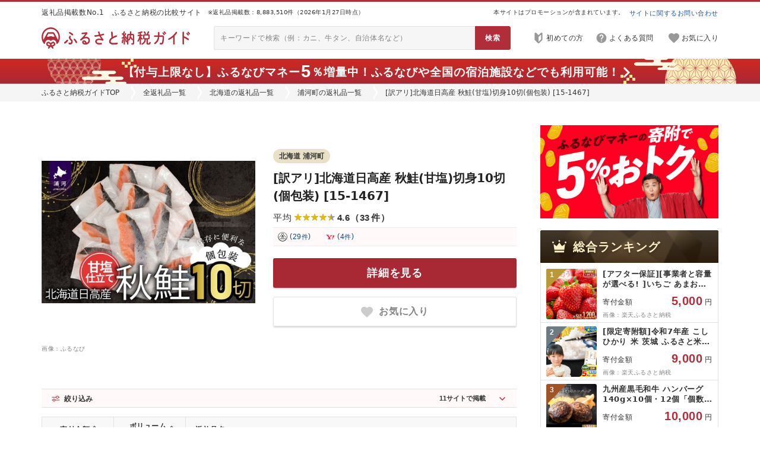

--- FILE ---
content_type: text/html; charset=utf-8
request_url: https://furu-sato.com/hokkaido/607/10138599
body_size: 24913
content:
<!DOCTYPE html>
<html>
  <head prefix="og: http://ogp.me/ns# fb: http://ogp.me/ns/fb# article: http://ogp.me/ns/article#">
    


  <link rel="preload" href="/lib/fontawesome/webfonts/fa-regular-400.woff2" as="font" type="font/woff2" crossorigin>
  <link rel="preload" href="/lib/fontawesome/webfonts/fa-solid-900.woff2" as="font" type="font/woff2" crossorigin>

<link rel="preconnect" href="https://www.google.com">
<link rel="preconnect" href="https://www.google.co.jp">
<link rel="preconnect" href="https://www.googletagmanager.com">
<link rel="preload"    href="https://www.google-analytics.com/analytics.js" as="script">
<link rel="preconnect" href="https://www.googleadservices.com">
<link rel="preconnect" href="https://googleads.g.doubleclick.net">


    
<!-- Google Tag Manager -->
<script>(function(w,d,s,l,i){w[l]=w[l]||[];w[l].push({'gtm.start':
new Date().getTime(),event:'gtm.js'});var f=d.getElementsByTagName(s)[0],
j=d.createElement(s),dl=l!='dataLayer'?'&l='+l:'';j.async=true;j.src=
'https://www.googletagmanager.com/gtm.js?id='+i+dl;f.parentNode.insertBefore(j,f);
})(window,document,'script','dataLayer','GTM-WKHRQLJ');</script>
<!-- End Google Tag Manager -->




<meta name="facebook-domain-verification" content="ahc8jrbjm49wbtyuavxl7u8ecqng4d" />


    
    



<link rel="stylesheet" type="text/css" href="/lib/normalize_css/normalize.css?ver=8.0.1"/>

  <link rel="stylesheet" type="text/css" href="/lib/fontawesome/css/all.min.css?ver=5.15.2"/>


<script src="/assets/common_lib-a509276e00c5390f7930ae44d7763cafe7bc4294c7eae506d8988d6c3dc312dc.js" defer="defer"></script>

<script type="text/javascript" src="/lib/lozad/lozad.min.js?ver=1.16.0" defer></script>


    <link rel="stylesheet" type="text/css" href="/lib/multiple-select/multiple-select.min.css?ver=2.1.1"/>
    <script type="text/javascript" src="/lib/multiple-select/multiple-select.min.js?ver=2.1.1" defer></script>









<link rel="stylesheet" href="/assets/common_app-9fa431a52dd98526d584b1b181bb27cb31a9f2006b1c28e794d9debb066e8062.css" media="all" data-turbolinks-track="reload" />



  <link rel="stylesheet" href="/assets/pc_css/common/common-615b66ea65acff118ad0455fc1291abfc8b2428c76dbd22ffc14b3ce99a09a44.css" media="all" data-turbolinks-track="reload" />



    <link rel="stylesheet" href="/assets/pc_css/common/common_header_countdown-a06710a5567c590313f5a639e60212f7810186f511b363ccc5fc722b137a735d.css" media="all" data-turbolinks-track="reload" />
    <link rel="stylesheet" href="/assets/pc_css/shared/product4-b98ee9177632628f01a64f08e7c6b4b512bb337f9a10597a56953246da2a3194.css" media="all" data-turbolinks-track="reload" />
    <link rel="stylesheet" href="/assets/pc_css/shared/referrer1-3f681b6818f734a7b79bea6c71e7cdf1ca01dd63f2455053ab097507007c67da.css" media="all" data-turbolinks-track="reload" />
    <link rel="stylesheet" href="/assets/pc_css/shared/history-688814a8e58dfecd24a93ad1983b50654b651b081e7d1644c022d113d26ac95f.css" media="all" data-turbolinks-track="reload" />
    <link rel="stylesheet" href="/assets/pc_css/shared/side_product1-5e25b07e414f1af85ff2dfbb27b4aad6c3478f017ecd1f9f58c43bdbcd7ed7b1.css" media="all" data-turbolinks-track="reload" />
    <link rel="stylesheet" href="/assets/pc_css/shared/nav/side_category_rank-d2ca2704d3c6db4977663dc77e847ad6dc5cdc8c5852eb609723b6ca60590ce1.css" media="all" data-turbolinks-track="reload" />
    <link rel="stylesheet" href="/assets/pc_css/item2/top-c963f52f341a1aef60c69623be3219dfc0c705629666cbfd60c7cac251549ba5.css" media="all" data-turbolinks-track="reload" />




    <script src="/assets/ext_js/ext_application_service-f20ba1bae9f78ad2c695593580c66c9978e6a9d74876a63ad05a0341671bfd07.js" defer="defer" data-turbolinks-track="reload"></script>
    <script src="/assets/ext_js/ext_affiliate_service-1b0856138a14519333c88d1f0879aad140b3c9862dd1603813559d729cfcb1b0.js" defer="defer" data-turbolinks-track="reload"></script>
    <script src="/assets/ext_js/ext_user_keep_service-d3f3cf24c8d18fa9fd86af1632864d10192b641f1a9ac69e38edc72b90c8aba2.js" defer="defer" data-turbolinks-track="reload"></script>
    <script src="/assets/ext_js/ext_filter_service-945e2e9125944fd7ac37146836497de2ea18bd36e47676281034204fd513f72a.js" defer="defer" data-turbolinks-track="reload"></script>
    <script src="/assets/ext_js/util/ext_array-afc8aff054ef0b8633f3949629a03112fe55d784cd6710bdfb4ec35cb1d0d24c.js" defer="defer" data-turbolinks-track="reload"></script>



<script src="/assets/common_app-e900b4db5c1afe131f0dc9ed93ee986da3840601053b8ada1a4ff2cc19d72aa1.js" defer="defer" data-turbolinks-track="reload"></script>



  <script src="/assets/pc_js/furusato_lib-0f90f4ea29d32bfb57750a73736514bb5238d595bdd3942a360ce678f19d1d25.js" defer="defer" data-turbolinks-track="reload"></script>
  <script src="/assets/pc_js/common/common-eacc74cb39118105ae372d4e3d6c6db7496089bad338ab2402b18a9db0bf53cc.js" defer="defer" data-turbolinks-track="reload"></script>
    <script src="/assets/pc_js/common/common_header_countdown-04109342e9e0c27948670fc1dbfb156338890bc41f304c0f11a762122e1f26a0.js" defer="defer" data-turbolinks-track="reload"></script>
    <script src="/assets/pc_js/shared/referrer1-008d2949e426f25375a4df47a8d98fb7123edecb0cd171adf57042160f0a846d.js" defer="defer" data-turbolinks-track="reload"></script>
    <script src="/assets/pc_js/shared/history-db7f6e7be8036ceb9e3ed5336b7394b3665b6a87bd993ed02c2422ba67b0dfe7.js" defer="defer" data-turbolinks-track="reload"></script>
    <script src="/assets/pc_js/item2/top-2ce465288d288f28417561f6dd4234e3f2a301377c9d79cb3380f5dd0b7ed0a9.js" defer="defer" data-turbolinks-track="reload"></script>



    <script src="https://cdn.onesignal.com/sdks/OneSignalSDK.js" async=""></script>
    <script>
      if (location.origin === "https://furu-sato.com") {
        window.OneSignal = window.OneSignal || [];
        OneSignal.push(function() {
          OneSignal.init({
            appId: "8c845daa-a70e-49e5-a43f-5c3113476ceb",
          });
        });
      };
    </script>

    





  


<link rel="icon" type="image/x-icon" href="/assets/meta/favicon-db42d0ed9ba6907ddf7b048e6885ff216cc8f138a3218d461808c7c1a6e105e6.ico" />




  






<title>[訳アリ]北海道日高産 秋鮭(甘塩)切身10切(個包装) [15-1467](北海道浦河町)の掲載サイト比較 | ふるさと納税ガイド</title>
<meta name="description" content="ふるさと納税23サイトに掲載されている返礼品を横断比較できる「ふるさと納税ガイド」。「[訳アリ]北海道日高産 秋鮭(甘塩)切身10切(個包装) [15-1467]」が掲載されているサイトを比較掲載しています。サイトごとに量や寄付金額が異なることもあるので、最安値を見つけてみてください。">
<meta name="keywords" content="ふるさと納税, [訳アリ]北海道日高産 秋鮭(甘塩)切身10切(個包装) [15-1467], 魚介・海産物, 鮮魚類, 鮭・サーモン, 北海道浦河町">
<link rel="canonical" href="https://furu-sato.com/hokkaido/607/10138599">
<meta property="og:type" content="website">
<meta property="og:url" content="https://furu-sato.com/hokkaido/607/10138599">
<meta property="og:image" content="https://furu-sato.com/magazine/wp-content/uploads/2025/07/furusato-guide-ogp-202507.jpg">
<meta property="og:site_name" content="ふるさと納税ガイド">
<meta property="og:title" content="[訳アリ]北海道日高産 秋鮭(甘塩)切身10切(個包装) [15-1467](北海道浦河町)の掲載サイト比較 | ふるさと納税ガイド">
<meta property="og:description" content="ふるさと納税23サイトに掲載されている返礼品を横断比較できる「ふるさと納税ガイド」。「[訳アリ]北海道日高産 秋鮭(甘塩)切身10切(個包装) [15-1467]」が掲載されているサイトを比較掲載しています。サイトごとに量や寄付金額が異なることもあるので、最安値を見つけてみてください。">
<meta property="fb:app_id" content="1669067446527680">
<meta name="twitter:card" content="summary_large_image">
<meta name="twitter:site" content="@furusatoguide">
<meta name="twitter:url" content="https://furu-sato.com/hokkaido/607/10138599">
<meta name="twitter:image" content="https://furu-sato.com/magazine/wp-content/uploads/2025/07/furusato-guide-ogp-202507.jpg">
<meta name="twitter:title" content="[訳アリ]北海道日高産 秋鮭(甘塩)切身10切(個包装) [15-1467](北海道浦河町)の掲載サイト比較 | ふるさと納税ガイド">
<meta name="twitter:description" content="ふるさと納税23サイトに掲載されている返礼品を横断比較できる「ふるさと納税ガイド」。「[訳アリ]北海道日高産 秋鮭(甘塩)切身10切(個包装) [15-1467]」が掲載されているサイトを比較掲載しています。サイトごとに量や寄付金額が異なることもあるので、最安値を見つけてみてください。">

<meta name="robots" content="max-image-preview:large">


    
  </head>
  <body class="body--header--countdown--sticky">
    
<!-- Google Tag Manager (noscript) -->
<noscript><iframe src="https://www.googletagmanager.com/ns.html?id=GTM-WKHRQLJ"
height="0" width="0" style="display:none;visibility:hidden"></iframe></noscript>
<!-- End Google Tag Manager (noscript) -->


    <header>
      <div class="header3-properties header3-border-wrapper">
  <div class="header3-border-outer">
    <div class="header3-border-inner"></div>
  </div>
</div>

<div class="header3-properties header3-top-wrapper">
  <div class="header3-top-outer">
    <div class="header3-top-inner">
      <div class="header3-top-phrase">
        返礼品掲載数No.1　ふるさと納税の比較サイト
      </div>
      <div class="header3-top-count">
        ※返礼品掲載数：8,883,510件（2026年1月27日時点）
      </div>
      <div class="header3-top-pr">
        本サイトはプロモーションが含まれています。
      </div>
      <div class="header3-top-contact">
        <a href="https://tayori.com/form/ec4a0fcfb17793c2cd44a735db578ee1c4f2c1c1" target="_blank" rel="nofollow noopener">
          サイトに関するお問い合わせ
        </a>
      </div>
    </div>
  </div>
</div>

<div class="header3-properties header3-main-wrapper">
  <div class="header3-main-outer">
    <div class="header3-main-inner">
        <h2 class="header3-main-logo">
          <a href= "/" class="link-opaque">
            <img class="header3-main-logo-img-normal" alt="ふるさと納税ガイド | ふるさと納税のNo.1比較サイト" src="/assets/common/logo/logo_horizon_red-f05aeeb6883dbbeb6269510ed28e9940d74a61639c272bd6c5b0314f3d30247e.png" />
            <img class="header3-main-logo-img-hover" alt="ふるさと納税ガイド | ふるさと納税のNo.1比較サイト" src="/assets/common/logo/logo_horizon_black-bf62dbd533cac1caecece1ff07f3f2766f64b3b74b342a636e677e05106872f6.png" />
          </a>
        </h2>
      <div class="header3-main-searchbox">
        <form action="/search_results/search" accept-charset="UTF-8" method="get">
          <input type="text" name="q" placeholder="キーワードで検索（例：カニ、牛タン、自治体名など）" />
          <input type="submit" value="検索" data-disable-with="検索" />
</form>      </div>
      <div class="header3-main-nav">
        <nav>
          <ul>
              <li>
                <a href="https://furu-sato.com/magazine/917/" target="_blank" rel="noopener" class="header3-main-nav-guide">
                  <img alt="" aria-hidden="true" src="/assets/shared/header3/pc/icon-guide-gray-aa546528d14819aa3602bdabec1d6c2274dad2689350c65790726c689e2419b2.png" />
                  <span>初めての方</span>
                </a>
              </li>
            <li>
              <a href="/faq" target="_blank" rel="noopener" class="header3-main-nav-help">
                <img alt="" aria-hidden="true" src="/assets/shared/header3/pc/icon-help-gray-f2d57d58a6c5084869fdd28ce59e5635c22b7684163b4f44363fb2555d4662b3.png" />
                <span>よくある質問</span>
              </a>
            </li>
              <li>
                <a href="/users/keeplist" target="_blank" rel="noopener" class="header3-main-nav-keep">
                  <div class="header3-main-nav-keep-icon">
                    <img alt="" aria-hidden="true" src="/assets/shared/header3/pc/icon-keep-gray-e7e17b3a10d7f6f36516b599c7807a1808e8d8abbef63dac7da9a4d5a0c13054.png" />
                    <div class="header3-main-nav-keep-icon-status"></div>
                  </div>
                  <span>お気に入り</span>
                </a>
              </li>
          </ul>
        </nav>
      </div>
    </div>
  </div>
</div>

  <div class="header3-properties header3-menu-wrapper header3-menu-wrapper--empty">
  </div>


  <div class="link-opaque header3-properties header3-countdown1-wrapper header3-countdown1--sticky header3-countdown1--time--disabled header3-countdown1--icon--right">
      <a target="_blank" rel="sponsored nofollow noopener" class="af-man-2" href="https://aff.i-mobile.co.jp/ad_link.ashx?pid=66154&amp;advid=36334&amp;psid=53884&amp;redirecturl=https%3A%2F%2Ffurunavi.jp%2Fc%2Fad_furunavimoney_202512%3Futm_source%3Dim_af%26utm_medium%3Daffiliate%26utm_campaign%3Dguide">      <div class="header3-countdown1-outer">
        <div class="header3-countdown1-inner">
          <div class="header3-countdown1-content">
            <div class="header3-countdown1-message">
              【付与上限なし】ふるなびマネー<span class="num num--l">5</span>％増量中！<span class="br-sp"></span>ふるなびや全国の宿泊施設などでも利用可能！

            </div>
          </div>
        </div>
      </div>
</a>
  </div>

  <div class="breadcrumb ">
    <nav>
      <div class="breadcrumb-inner">
        <ul>
          <li><a href="/">ふるさと納税ガイドTOP</a></li><li><a href="/categories">全返礼品一覧</a></li><li><a href="/hokkaido">北海道の返礼品一覧</a></li><li><a href="/hokkaido/607">浦河町の返礼品一覧</a></li><li>[訳アリ]北海道日高産 秋鮭(甘塩)切身10切(個包装) [15-1467]</li>
        </ul>
      </div>
    </nav>
  </div>





    </header>
    


<div class="site-wrapper link-hover-default-newstyle item2-properties">
  <div class="mt40 wrapper-2column wrapper-2column--w1200 wrapper-2column---side-sticky-bottom">
    <div class="wrapper-2column-main wrapper-2column-main--w800 item2-column-main">

      <main>
        

  <div id="meta-ranking-item-account">
</div>

        

<div class="item2-detail1-wrapper">
  <div class="item2-detail1-outer">
    <div class="item2-detail1-inner">

      <div class="item2-detail1-left">
        <div class="item2-detail1-banner">
            <a target="_blank" rel="sponsored nofollow noopener" class="af-item-2" data-case-id="10138599" data-item-id="34703255" href="https://aff.i-mobile.co.jp/ad_link.ashx?pid=66154&amp;advid=36334&amp;psid=53884&amp;redirecturl=https%3A%2F%2Ffurunavi.jp%2Fproduct_detail.aspx%3Fpid%3D1570927">
              <img alt="[訳アリ]北海道日高産 秋鮭(甘塩)切身10切(個包装) [15-1467]" src="https://cf.furunavi.jp/img_product.ashx?municipalid=147&amp;pid=1570927" />
</a>        </div>
        <div class="item2-detail1-source">
          画像：ふるなび
        </div>
      </div>

      <div class="item2-detail1-right">

        <div class="item2-detail1-right-top">
          <div class="item2-detail1-lg">
            <a href="/hokkaido/607" rel="nofollow">
              <span>北海道 浦河町</span>
            </a>
          </div>
          
        </div>

        <h1 class="item2-detail1-title">
            <a target="_blank" rel="sponsored nofollow noopener" class="af-item-2" data-case-id="10138599" data-item-id="34703255" href="https://aff.i-mobile.co.jp/ad_link.ashx?pid=66154&amp;advid=36334&amp;psid=53884&amp;redirecturl=https%3A%2F%2Ffurunavi.jp%2Fproduct_detail.aspx%3Fpid%3D1570927">
              [訳アリ]北海道日高産 秋鮭(甘塩)切身10切(個包装) [15-1467]
</a>        </h1>

        

  <div class="item2-detail1-rating2-wrapper item2-detail1-rating2--siterating">
    <div class="item2-detail1-rating2-inner">
      <div class="item2-detail1-rating2-header-wrapper">
        <div class="item2-detail1-rating2-header-inner">
            <div class="item2-detail1-rating2-average-wrapper">
              <div class="item2-detail1-rating2-average-title">
                平均
              </div>
              <div class="item2-detail1-rating2-average-star item2-detail1-rating2-average-star--9">
              </div>
              <div class="item2-detail1-rating2-average-value">
                4.6
              </div>
              <div class="item2-detail1-rating2-average-count item2-detail1-rating2-average-count--digit--2">
                <div>
                  <span>（</span><span>33</span><span>件</span><span>）</span>
                </div>
                <div></div>
              </div>
            </div>
        </div>
      </div>

        <div class="item2-detail1-rating2-body-wrapper">
          <div class="item2-detail1-rating2-body-inner">
            <div class="item2-detail1-rating2-site-wrapper item2-detail1-rating2-site--count--2">

                <div class="item2-detail1-rating2-site-item-wrapper item2-detail1-rating2-site-item--link">

                    <a target="_blank" rel="sponsored nofollow noopener" class="af-item-2" data-case-id="10138599" data-item-id="34703255" href="https://aff.i-mobile.co.jp/ad_link.ashx?pid=66154&amp;advid=36334&amp;psid=53884&amp;redirecturl=https%3A%2F%2Ffurunavi.jp%2Fproduct_detail.aspx%3Fpid%3D1570927">
                                          <div class="item2-detail1-rating2-site-item-inner">
                      <div class="item2-detail1-rating2-site-item-icon">
                          <img alt="ふるなび" src="/assets/common/icon-site1/icon-site-2-1c94d129fc7537d2bc1107200e6935aeb2b42551b11e901d86b51439972eac5c.png" />
                      </div>
                      <div class="item2-detail1-rating2-site-item-count item2-detail1-rating2-site-item-count--digit--2">
                        <span>(</span><span>29</span><span>件</span><span>)</span>
                      </div>
                    </div>

</a>                </div>
                  <div class="item2-detail1-rating2-site-item-gap"></div>

                <div class="item2-detail1-rating2-site-item-wrapper item2-detail1-rating2-site-item--link">

                    <a target="_blank" rel="sponsored nofollow noopener" class="af-item-27 af-px-f" data-case-id="10138599" data-item-id="34725255" href="//ck.jp.ap.valuecommerce.com/servlet/referral?sid=3477869&amp;pid=889851980&amp;vc_url=https%3A%2F%2Fstore.shopping.yahoo.co.jp%2Fy-furusato%2F3278552.html"><img src="//ad.jp.ap.valuecommerce.com/servlet/gifbanner?sid=3477869&amp;pid=889851980" height="1" width="0" border="0">
                                          <div class="item2-detail1-rating2-site-item-inner">
                      <div class="item2-detail1-rating2-site-item-icon">
                          <img alt="ヤフー" src="/assets/common/icon-site1/icon-site-21-3f22ae7da3ad363828eca3b89cb52243dbf260b76274bfc84baddd292837a138.png" />
                      </div>
                      <div class="item2-detail1-rating2-site-item-count item2-detail1-rating2-site-item-count--digit--1">
                        <span>(</span><span>4</span><span>件</span><span>)</span>
                      </div>
                    </div>

</a>                </div>
            </div>
          </div>
        </div>

    </div>
  </div>


        



          <div class="item2-detail1-button-wrapper">
            <a target="_blank" rel="sponsored nofollow noopener" class="af-item-2" data-case-id="10138599" data-item-id="34703255" href="https://aff.i-mobile.co.jp/ad_link.ashx?pid=66154&amp;advid=36334&amp;psid=53884&amp;redirecturl=https%3A%2F%2Ffurunavi.jp%2Fproduct_detail.aspx%3Fpid%3D1570927">
              <div class="item2-detail1-button-inner">
                <span>詳細を見る</span>
              </div>
</a>          </div>

          <div class="item2-detail1-keep"><button type="button" class="ext-user-keep-toggle-button ext-user-keep-toggle-button-item-34703255 ext-user-keep-toggle-button-case-10138599" data-case-id="10138599" data-item-id="34703255">
            <div>
              <img alt="" aria-hidden="true" src="/assets/item2/icon-keep1-inactive-40x37-1ca3e4c6e9717a50b6f3c444dc6ecffcb3c07bd5b6bfe6bcf1bb59ef85d79728.png" />
              <span>お気に入り</span>
            </div>
            <div>
              <img alt="" aria-hidden="true" src="/assets/item2/icon-keep1-active-40x37-0356ff5ab3af8209800b2b1fa46dd622b5a49691fdc930ae1ed4711036c7f0d6.png" />
              <span>お気に入り済</span>
            </div>
</button></div>
      </div>

      <div class="item2-detail1-bottom">


      </div>
    </div>
  </div>
</div>

        


        





<div class="item2-site4-wrapper item2-site4--count--mode--initial" data-item-length="20" data-count-first="5" data-count-chunk="10">
  <div class="item2-site4-outer">
    <div class="item2-site4-inner">

        

<div class="item2-site4-filter-wrapper">
  <form action="javascript:void(0);">
    <div class="item2-site4-filter-inner">

      <div class="item2-site4-filter-header-wrapper">
        <div class="item2-site4-filter-header-icon">
          <img alt="" aria-hidden="true" src="/assets/item2/site4/pc/icon-filter1-red-32x32-a78ba8170a2742a8ccdfb33b32f5b57fb89e13eb25042035186c8aed43a7417c.png" />
        </div>
        <div class="item2-site4-filter-header-title">
          絞り込み
        </div>
        <div class="item2-site4-filter-header-sitecount">
          <span>11</span><span>サイトで掲載</span>
        </div>

        <div class="item2-site4-filter-header-button">
        </div>
      </div>

      <div class="item2-site4-filter-body-wrapper">
        <div class="item2-site4-filter-body-inner">
          

<input id="item2-site4-filter-order-hidden" type="hidden" value="" name="order">


          <div class="item2-site4-filter-section item2-site4-filter--keyword">
            
<div class="item2-site4-filter-keyword-wrapper">
  <div class="item2-site4-filter-keyword-header">
    <div class="item2-site4-filter-keyword-header-title">
      キーワード
    </div>
  </div>
  <div class="item2-site4-filter-keyword-body">
    <input id="item2-site4-filter-keyword" type="text" name="q" value="" placeholder="キーワードを入力">
    <button type="button" id="item2-site4-filter-keyword-clear" tabindex="-1">
      <img alt="" aria-label="clear" src="/assets/item2/site4/sp/icon-clear-gray-48x48-e929382f089a93346d1d78c5cf7d29a0c4c7d0d718eb68be862c92c81f422c94.png" />
    </button>
  </div>
</div>

          </div>
          <div class="item2-site4-filter-section item2-site4-filter--amount">
            
<div class="item2-site4-filter-amount-wrapper">
  <div class="item2-site4-filter-amount-header">
    <div class="item2-site4-filter-amount-header-title">
      寄付金額
    </div>
  </div>
  <div class="item2-site4-filter-amount-body" data-name="amount">

    <div class="item2-site4-filter-amount-col">
      <div id="item2-site4-filter-amount-combo-min" class="item2-site4-filter-amount-combo">
        <div class="item2-site4-filter-amount-input">
          <input id="item2-site4-filter-amount-input-min" type="tel" maxlength="13" placeholder="下限 (入力可)">
        </div>
        <div class="item2-site4-filter-amount-gap">
        </div>
        <div class="item2-site4-filter-amount-select">
          <select id="item2-site4-filter-amount-select-min">
            <option value="">
              下限なし
            </option>
                <option value="5001">
                  5,001
                </option>
                <option value="10001">
                  10,001
                </option>
                <option value="15001">
                  15,001
                </option>
                <option value="20001">
                  20,001
                </option>
                <option value="25001">
                  25,001
                </option>
                <option value="30001">
                  30,001
                </option>
                <option value="40001">
                  40,001
                </option>
                <option value="50001">
                  50,001
                </option>
                <option value="100001">
                  100,001
                </option>
                <option value="200001">
                  200,001
                </option>
                <option value="500001">
                  500,001
                </option>
                <option value="1000001">
                  1,000,001
                </option>
          </select>
        </div>
      </div>
    </div>
    <div class="item2-site4-filter-amount-dash">
      〜
    </div>
    <div class="item2-site4-filter-amount-col">
      <div id="item2-site4-filter-amount-combo-max" class="item2-site4-filter-amount-combo">
        <div class="item2-site4-filter-amount-input">
          <input id="item2-site4-filter-amount-input-max" type="tel" maxlength="13" placeholder="上限 (入力可)">
        </div>
        <div class="item2-site4-filter-amount-gap">
        </div>
        <div class="item2-site4-filter-amount-select">
          <select id="item2-site4-filter-amount-select-max">
            <option value="">
              上限なし
            </option>
                <option value="5000">
                  5,000
                </option>
                <option value="10000">
                  10,000
                </option>
                <option value="15000">
                  15,000
                </option>
                <option value="20000">
                  20,000
                </option>
                <option value="25000">
                  25,000
                </option>
                <option value="30000">
                  30,000
                </option>
                <option value="40000">
                  40,000
                </option>
                <option value="50000">
                  50,000
                </option>
                <option value="100000">
                  100,000
                </option>
                <option value="200000">
                  200,000
                </option>
                <option value="500000">
                  500,000
                </option>
                <option value="1000000">
                  1,000,000
                </option>
          </select>
        </div>
      </div>
    </div>
    <div class="item2-site4-filter-amount-unit">
      円
    </div>
  </div>
</div>

          </div>
          <div class="item2-site4-filter-section item2-site4-filter--site">
            

<div class="item2-site4-filter-site-wrapper item2-site4-filter-site--uninitialized">
  <div class="item2-site4-filter-site-header">
    <div class="item2-site4-filter-site-header-title">
      サイト
    </div>
  </div>
  <div class="item2-site4-filter-site-body">
    <select id="item2-site4-filter-site" name="site" data-site-ids="[2,1,27,16,21,4,6,22,9,14,11]" data-options="{&quot;maxHeight&quot;:12,&quot;maxHeightUnit&quot;:&quot;row&quot;,&quot;minimumCountSelected&quot;:11,&quot;placeholder&quot;:&quot;すべてのサイト&quot;,&quot;formatSelectAll&quot;:&quot;すべてのサイト&quot;,&quot;formatAllSelected&quot;:&quot;すべてのサイト&quot;}"  multiple>
        <option value="2">
          ふるなび
        </option>
        <option value="1">
          ふるさとチョイス
        </option>
        <option value="27">
          Yahoo!ふるさと納税
        </option>
        <option value="16">
          JRE MALL
        </option>
        <option value="21">
          ヤフーのふるさと納税
        </option>
        <option value="4">
          au PAY
        </option>
        <option value="6">
          ANAのふるさと納税
        </option>
        <option value="22">
          セゾン
        </option>
        <option value="9">
          ふるさと本舗
        </option>
        <option value="14">
          ふるラボ
        </option>
        <option value="11">
          東急ふるさとパレット
        </option>
    </select>
  </div>
</div>


          </div>
          <div class="item2-site4-filter-section item2-site4-filter--submit">
            
<div class="item2-site4-filter-submit-wrapper">
  <div class="item2-site4-filter-submit-header">
  </div>
  <div class="item2-site4-filter-submit-body">
    <input class="item2-site4-filter-submit-execute js-item2-site4-filter-form-submit" type="submit" value="絞り込む">
    <button type="button" class="item2-site4-filter-submit-clear js-item2-site4-filter-form-reset">
      クリア
    </button>
  </div>
</div>


          </div>
        </div>
      </div>

    </div>
  </form>
</div>

        




<div class="item2-site4-table-wrapper item2-site4-table--amount--digit--5">
  <div class="item2-site4-table-inner">
    <table>
      <thead>
        <tr>
              <th id="item2-site4-table-hitem-amount"><div>寄付金額</div><div></div></th>
              <th id="item2-site4-table-hitem-volume"><div><span>ボリューム</span><span>(千円あたり)</span></div><div></div></th>
              <th><div>サイト名</div><div></div></th>
              <th><div>返礼品名</div><div></div></th>
              <th></th>
              <th></th>
              <th></th>
        </tr>
      </thead>
      <tbody>
          <tr class="item2-site4-table-row " data-filter-param="{&quot;site_id&quot;:2,&quot;amount&quot;:8000,&quot;search_text&quot;:&quot;[訳アリ]北海道日高産 秋鮭(甘塩)切身10切(個包装) [15-1467]&quot;}" data-sort-param="{&quot;index&quot;:0,&quot;amount&quot;:8000,&quot;volume&quot;:0}">
                <td class="item2-site4-table-item-amount item2-site4-table-item-amount--digit--4">
                  <div>
                    <div><span>寄付金額</span><span>:</span></div>
                    <div>
                      <span>8,000</span><span>円</span>
                    </div>
                  </div>
                </td>
                <td data-volume-source="">
                </td>
                <td class="item2-site4-table-item-site">
                  <img alt="" aria-hidden="true" src="/assets/common/icon-site1/icon-site-2-1c94d129fc7537d2bc1107200e6935aeb2b42551b11e901d86b51439972eac5c.png" />
                  <div>ふるなび</div>
                </td>
                <td>
                  <a target="_blank" rel="sponsored nofollow noopener" class="af-item-2" data-case-id="10138599" data-item-id="34703255" href="https://aff.i-mobile.co.jp/ad_link.ashx?pid=66154&amp;advid=36334&amp;psid=53884&amp;redirecturl=https%3A%2F%2Ffurunavi.jp%2Fproduct_detail.aspx%3Fpid%3D1570927">
                    [訳アリ]北海道日高産 秋鮭(甘塩)切身10切(個包装) [15-1467]
</a>                </td>
                <td>
                    <span></span>
                </td>
                <td>
                  <div>サイトに行く</div><div></div>
                </td>
                <td class="link-cover item2-site4-table-item-cover" aria-hidden="true">
                  <a target="_blank" rel="sponsored nofollow noopener" class="af-item-2" data-case-id="10138599" data-item-id="34703255" href="https://aff.i-mobile.co.jp/ad_link.ashx?pid=66154&amp;advid=36334&amp;psid=53884&amp;redirecturl=https%3A%2F%2Ffurunavi.jp%2Fproduct_detail.aspx%3Fpid%3D1570927"></a>                </td>
          </tr>
          <tr class="item2-site4-table-row " data-filter-param="{&quot;site_id&quot;:1,&quot;amount&quot;:8000,&quot;search_text&quot;:&quot;[訳アリ]北海道日高産 秋鮭(甘塩)切身10切(個包装) [15-1467]&quot;}" data-sort-param="{&quot;index&quot;:1,&quot;amount&quot;:8000,&quot;volume&quot;:0}">
                <td class="item2-site4-table-item-amount item2-site4-table-item-amount--digit--4">
                  <div>
                    <div><span>寄付金額</span><span>:</span></div>
                    <div>
                      <span>8,000</span><span>円</span>
                    </div>
                  </div>
                </td>
                <td data-volume-source="">
                </td>
                <td class="item2-site4-table-item-site">
                  <img alt="" aria-hidden="true" src="/assets/common/icon-site1/icon-site-1-cd65d2e144dad12c4bb1705b5d361c388db0cf8127cde64690152a1d857d972a.png" />
                  <div>ふるさとチョイス</div>
                </td>
                <td>
                  <a target="_blank" rel="sponsored nofollow noopener" class="af-item-1 af-item-1--af af-px-f" data-case-id="10138599" data-item-id="34669704" href="https://h.accesstrade.net/sp/cc?rk=0100pcrs00k3qq&amp;url=https%3A%2F%2Fwww.furusato-tax.jp%2Fproduct%2Fdetail%2F01607%2F6575548"><img src="https://h.accesstrade.net/sp/rr?rk=0100pcrs00k3qq" width="1" height="1" border="0" alt="" />
                    [訳アリ]北海道日高産 秋鮭(甘塩)切身10切(個包装) [15-1467]
</a>                </td>
                <td>
                    <span></span>
                </td>
                <td>
                  <div>サイトに行く</div><div></div>
                </td>
                <td class="link-cover item2-site4-table-item-cover" aria-hidden="true">
                  <a target="_blank" rel="sponsored nofollow noopener" class="af-item-1 af-item-1--af af-px-f" data-case-id="10138599" data-item-id="34669704" href="https://h.accesstrade.net/sp/cc?rk=0100pcrs00k3qq&amp;url=https%3A%2F%2Fwww.furusato-tax.jp%2Fproduct%2Fdetail%2F01607%2F6575548"><img src="https://h.accesstrade.net/sp/rr?rk=0100pcrs00k3qq" width="1" height="1" border="0" alt="" /></a>                </td>
          </tr>
          <tr class="item2-site4-table-row item2-site4-table-row--site--long" data-filter-param="{&quot;site_id&quot;:27,&quot;amount&quot;:8000,&quot;search_text&quot;:&quot;ふるさと納税 浦河町 [訳アリ]北海道日高産 秋鮭(甘塩)切身10切(個包装) [15-1467]&quot;}" data-sort-param="{&quot;index&quot;:2,&quot;amount&quot;:8000,&quot;volume&quot;:0}">
                <td class="item2-site4-table-item-amount item2-site4-table-item-amount--digit--4">
                  <div>
                    <div><span>寄付金額</span><span>:</span></div>
                    <div>
                      <span>8,000</span><span>円</span>
                    </div>
                  </div>
                </td>
                <td data-volume-source="">
                </td>
                <td class="item2-site4-table-item-site">
                  <img alt="" aria-hidden="true" src="/assets/common/icon-site1/icon-site-27-3f22ae7da3ad363828eca3b89cb52243dbf260b76274bfc84baddd292837a138.png" />
                  <div>Yahoo!ふるさと納税</div>
                </td>
                <td>
                  <a target="_blank" rel="sponsored nofollow noopener" class="af-item-27 af-px-f" data-case-id="10138599" data-item-id="34725255" href="//ck.jp.ap.valuecommerce.com/servlet/referral?sid=3477869&amp;pid=889851980&amp;vc_url=https%3A%2F%2Fstore.shopping.yahoo.co.jp%2Fy-furusato%2F3278552.html"><img src="//ad.jp.ap.valuecommerce.com/servlet/gifbanner?sid=3477869&amp;pid=889851980" height="1" width="0" border="0">
                    ふるさと納税 浦河町 [訳アリ]北海道日高産 秋鮭(甘塩)切身10切(個包装) [15-1467]
</a>                </td>
                <td>
                    <span></span>
                </td>
                <td>
                  <div>サイトに行く</div><div></div>
                </td>
                <td class="link-cover item2-site4-table-item-cover" aria-hidden="true">
                  <a target="_blank" rel="sponsored nofollow noopener" class="af-item-27 af-px-f" data-case-id="10138599" data-item-id="34725255" href="//ck.jp.ap.valuecommerce.com/servlet/referral?sid=3477869&amp;pid=889851980&amp;vc_url=https%3A%2F%2Fstore.shopping.yahoo.co.jp%2Fy-furusato%2F3278552.html"><img src="//ad.jp.ap.valuecommerce.com/servlet/gifbanner?sid=3477869&amp;pid=889851980" height="1" width="0" border="0"></a>                </td>
          </tr>
          <tr class="item2-site4-table-row " data-filter-param="{&quot;site_id&quot;:16,&quot;amount&quot;:8000,&quot;search_text&quot;:&quot;[訳アリ]北海道日高産 秋鮭(甘塩)切身10切(個包装) [15-1467]&quot;}" data-sort-param="{&quot;index&quot;:3,&quot;amount&quot;:8000,&quot;volume&quot;:0}">
                <td class="item2-site4-table-item-amount item2-site4-table-item-amount--digit--4">
                  <div>
                    <div><span>寄付金額</span><span>:</span></div>
                    <div>
                      <span>8,000</span><span>円</span>
                    </div>
                  </div>
                </td>
                <td data-volume-source="">
                </td>
                <td class="item2-site4-table-item-site">
                  <img alt="" aria-hidden="true" src="/assets/common/icon-site1/icon-site-16-b564aa61986b9157158eb8aacf984d06ee393140ea92fcead8056ce8c3a4ff67.png" />
                  <div>JRE MALL</div>
                </td>
                <td>
                  <a target="_blank" rel="sponsored nofollow noopener" class="af-item-16 af-px-f" data-case-id="10138599" data-item-id="34718572" href="//ck.jp.ap.valuecommerce.com/servlet/referral?sid=3477869&amp;pid=887832390&amp;vc_url=https%3A%2F%2Ffurusato.jreast.co.jp%2Ffurusato%2Fproducts%2Fdetail%2FF490%2FF490-15-1467"><img src="//ad.jp.ap.valuecommerce.com/servlet/gifbanner?sid=3477869&amp;pid=887832390" height="1" width="0" border="0">
                    [訳アリ]北海道日高産 秋鮭(甘塩)切身10切(個包装) [15-1467]
</a>                </td>
                <td>
                    <span></span>
                </td>
                <td>
                  <div>サイトに行く</div><div></div>
                </td>
                <td class="link-cover item2-site4-table-item-cover" aria-hidden="true">
                  <a target="_blank" rel="sponsored nofollow noopener" class="af-item-16 af-px-f" data-case-id="10138599" data-item-id="34718572" href="//ck.jp.ap.valuecommerce.com/servlet/referral?sid=3477869&amp;pid=887832390&amp;vc_url=https%3A%2F%2Ffurusato.jreast.co.jp%2Ffurusato%2Fproducts%2Fdetail%2FF490%2FF490-15-1467"><img src="//ad.jp.ap.valuecommerce.com/servlet/gifbanner?sid=3477869&amp;pid=887832390" height="1" width="0" border="0"></a>                </td>
          </tr>
          <tr class="item2-site4-table-row item2-site4-table-row--site--long" data-filter-param="{&quot;site_id&quot;:21,&quot;amount&quot;:8000,&quot;search_text&quot;:&quot;ふるさと納税 魚貝類 鮭 北海道 浦河町 訳アリ 北海道日高産 秋鮭(甘塩)切身10切(個包装)&quot;}" data-sort-param="{&quot;index&quot;:4,&quot;amount&quot;:8000,&quot;volume&quot;:0}">
                <td class="item2-site4-table-item-amount item2-site4-table-item-amount--digit--4">
                  <div>
                    <div><span>寄付金額</span><span>:</span></div>
                    <div>
                      <span>8,000</span><span>円</span>
                    </div>
                  </div>
                </td>
                <td data-volume-source="">
                </td>
                <td class="item2-site4-table-item-site">
                  <img alt="" aria-hidden="true" src="/assets/common/icon-site1/icon-site-21-3f22ae7da3ad363828eca3b89cb52243dbf260b76274bfc84baddd292837a138.png" />
                  <div>ヤフーのふるさと納税</div>
                </td>
                <td>
                  <a target="_blank" rel="sponsored nofollow noopener" class="af-item-21 af-px-f" data-case-id="10138599" data-item-id="34674184" href="//ck.jp.ap.valuecommerce.com/servlet/referral?sid=3477869&amp;pid=889851980&amp;vc_url=https%3A%2F%2Fstore.shopping.yahoo.co.jp%2Ffurusatochoice%2F6575548.html"><img src="//ad.jp.ap.valuecommerce.com/servlet/gifbanner?sid=3477869&amp;pid=889851980" height="1" width="0" border="0">
                    ふるさと納税 魚貝類 鮭 北海道 浦河町 訳アリ 北海道日高産 秋鮭(甘塩)切身10切(個包装)
</a>                </td>
                <td>
                    <span></span>
                </td>
                <td>
                  <div>サイトに行く</div><div></div>
                </td>
                <td class="link-cover item2-site4-table-item-cover" aria-hidden="true">
                  <a target="_blank" rel="sponsored nofollow noopener" class="af-item-21 af-px-f" data-case-id="10138599" data-item-id="34674184" href="//ck.jp.ap.valuecommerce.com/servlet/referral?sid=3477869&amp;pid=889851980&amp;vc_url=https%3A%2F%2Fstore.shopping.yahoo.co.jp%2Ffurusatochoice%2F6575548.html"><img src="//ad.jp.ap.valuecommerce.com/servlet/gifbanner?sid=3477869&amp;pid=889851980" height="1" width="0" border="0"></a>                </td>
          </tr>
          <tr class="item2-site4-table-row " data-filter-param="{&quot;site_id&quot;:4,&quot;amount&quot;:8000,&quot;search_text&quot;:&quot;[訳アリ]北海道日高産 秋鮭(甘塩)切身10切(個包装) [15-1467]&quot;}" data-sort-param="{&quot;index&quot;:5,&quot;amount&quot;:8000,&quot;volume&quot;:0}">
                <td class="item2-site4-table-item-amount item2-site4-table-item-amount--digit--4">
                  <div>
                    <div><span>寄付金額</span><span>:</span></div>
                    <div>
                      <span>8,000</span><span>円</span>
                    </div>
                  </div>
                </td>
                <td data-volume-source="">
                </td>
                <td class="item2-site4-table-item-site">
                  <img alt="" aria-hidden="true" src="/assets/common/icon-site1/icon-site-4-19e14b9b88c5f81647b98ac1c5dfb5081643f5f7a6050da16d2bc41696e95b0b.png" />
                  <div>au PAY</div>
                </td>
                <td>
                  <a target="_blank" rel="sponsored nofollow noopener" class="af-item-4" data-case-id="10138599" data-item-id="34704385" href="https://click.linksynergy.com/deeplink?id=A1GsajeRCt8&amp;mid=47102&amp;murl=https%3A%2F%2Ffurusato.wowma.jp%2Fproducts%2Fdetail.php%3Fproduct_id%3D2110775">
                    [訳アリ]北海道日高産 秋鮭(甘塩)切身10切(個包装) [15-1467]
</a>                </td>
                <td>
                    <span></span>
                </td>
                <td>
                  <div>サイトに行く</div><div></div>
                </td>
                <td class="link-cover item2-site4-table-item-cover" aria-hidden="true">
                  <a target="_blank" rel="sponsored nofollow noopener" class="af-item-4" data-case-id="10138599" data-item-id="34704385" href="https://click.linksynergy.com/deeplink?id=A1GsajeRCt8&amp;mid=47102&amp;murl=https%3A%2F%2Ffurusato.wowma.jp%2Fproducts%2Fdetail.php%3Fproduct_id%3D2110775"></a>                </td>
          </tr>
          <tr class="item2-site4-table-row item2-site4-table-row--site--long" data-filter-param="{&quot;site_id&quot;:6,&quot;amount&quot;:8000,&quot;search_text&quot;:&quot;[訳アリ]北海道日高産 秋鮭(甘塩)切身10切(個包装) [15-1467]&quot;}" data-sort-param="{&quot;index&quot;:6,&quot;amount&quot;:8000,&quot;volume&quot;:0}">
                <td class="item2-site4-table-item-amount item2-site4-table-item-amount--digit--4">
                  <div>
                    <div><span>寄付金額</span><span>:</span></div>
                    <div>
                      <span>8,000</span><span>円</span>
                    </div>
                  </div>
                </td>
                <td data-volume-source="">
                </td>
                <td class="item2-site4-table-item-site">
                  <img alt="" aria-hidden="true" src="/assets/common/icon-site1/icon-site-6-a22564d77e16edf7164998e703cc4c9135f344de502450cc356d8ed8e627f10b.png" />
                  <div>ANAのふるさと納税</div>
                </td>
                <td>
                  <a target="_blank" rel="sponsored nofollow noopener" class="af-item-6 af-px-l" data-case-id="10138599" data-item-id="34991437" href="https://h.accesstrade.net/sp/cc?rk=0100poxs00k3qq&amp;url=https%3A%2F%2Ffurusato.ana.co.jp%2Fdonation%2Fg%2Fg01607-15-1467%2F">
                    [訳アリ]北海道日高産 秋鮭(甘塩)切身10切(個包装) [15-1467]
<img src="https://h.accesstrade.net/sp/rr?rk=0100poxs00k3qq" width="1" height="1" border="0" alt="" /></a>                </td>
                <td>
                    <span></span>
                </td>
                <td>
                  <div>サイトに行く</div><div></div>
                </td>
                <td class="link-cover item2-site4-table-item-cover" aria-hidden="true">
                  <a target="_blank" rel="sponsored nofollow noopener" class="af-item-6 af-px-l" data-case-id="10138599" data-item-id="34991437" href="https://h.accesstrade.net/sp/cc?rk=0100poxs00k3qq&amp;url=https%3A%2F%2Ffurusato.ana.co.jp%2Fdonation%2Fg%2Fg01607-15-1467%2F"><img src="https://h.accesstrade.net/sp/rr?rk=0100poxs00k3qq" width="1" height="1" border="0" alt="" /></a>                </td>
          </tr>
          <tr class="item2-site4-table-row " data-filter-param="{&quot;site_id&quot;:22,&quot;amount&quot;:8000,&quot;search_text&quot;:&quot;[訳アリ]北海道日高産 秋鮭(甘塩)切身10切(個包装) [15-1467]&quot;}" data-sort-param="{&quot;index&quot;:7,&quot;amount&quot;:8000,&quot;volume&quot;:0}">
                <td class="item2-site4-table-item-amount item2-site4-table-item-amount--digit--4">
                  <div>
                    <div><span>寄付金額</span><span>:</span></div>
                    <div>
                      <span>8,000</span><span>円</span>
                    </div>
                  </div>
                </td>
                <td data-volume-source="">
                </td>
                <td class="item2-site4-table-item-site">
                  <img alt="" aria-hidden="true" src="/assets/common/icon-site1/icon-site-22-923a3db32edda2b3e94ac6191d79f9f489e56797c214d42079caf65c1e6b6f3e.png" />
                  <div>セゾン</div>
                </td>
                <td>
                  <a target="_blank" rel="sponsored nofollow noopener" class="af-item-22 af-px-l" data-case-id="10138599" data-item-id="34735555" href="https://h.accesstrade.net/sp/cc?rk=0100prda00k3qq&amp;url=https%3A%2F%2Ffurusato.saisoncard.co.jp%2Fproducts%2Fdetail.php%3Fproduct_id%3D1509503">
                    [訳アリ]北海道日高産 秋鮭(甘塩)切身10切(個包装) [15-1467]
<img src="https://h.accesstrade.net/sp/rr?rk=0100prda00k3qq" width="1" height="1" border="0" alt="" /></a>                </td>
                <td>
                    <span></span>
                </td>
                <td>
                  <div>サイトに行く</div><div></div>
                </td>
                <td class="link-cover item2-site4-table-item-cover" aria-hidden="true">
                  <a target="_blank" rel="sponsored nofollow noopener" class="af-item-22 af-px-l" data-case-id="10138599" data-item-id="34735555" href="https://h.accesstrade.net/sp/cc?rk=0100prda00k3qq&amp;url=https%3A%2F%2Ffurusato.saisoncard.co.jp%2Fproducts%2Fdetail.php%3Fproduct_id%3D1509503"><img src="https://h.accesstrade.net/sp/rr?rk=0100prda00k3qq" width="1" height="1" border="0" alt="" /></a>                </td>
          </tr>
          <tr class="item2-site4-table-row " data-filter-param="{&quot;site_id&quot;:14,&quot;amount&quot;:8000,&quot;search_text&quot;:&quot;[訳アリ]北海道日高産 秋鮭(甘塩)切身10切(個包装) [15-1467]&quot;}" data-sort-param="{&quot;index&quot;:8,&quot;amount&quot;:8000,&quot;volume&quot;:0}">
                <td class="item2-site4-table-item-amount item2-site4-table-item-amount--digit--4">
                  <div>
                    <div><span>寄付金額</span><span>:</span></div>
                    <div>
                      <span>8,000</span><span>円</span>
                    </div>
                  </div>
                </td>
                <td data-volume-source="">
                </td>
                <td class="item2-site4-table-item-site">
                  <img alt="" aria-hidden="true" src="/assets/common/icon-site1/icon-site-14-4f3cb3b1fdd34bab322bbd638b2d82749fd70bf05381df4b9149734721485d98.png" />
                  <div>ふるラボ</div>
                </td>
                <td>
                  <a target="_blank" rel="sponsored nofollow noopener" class="af-item-14 af-px-l" data-case-id="10138599" data-item-id="34675941" href="https://h.accesstrade.net/sp/cc?rk=0100peq900k3qq&amp;url=https%3A%2F%2Ffurusato.asahi.co.jp%2Fgoods%2Fdetail%2F0bba032617d5407de843b5955fbbf506">
                    [訳アリ]北海道日高産 秋鮭(甘塩)切身10切(個包装) [15-1467]
<img src="https://h.accesstrade.net/sp/rr?rk=0100peq900k3qq" width="1" height="1" border="0" alt="" /></a>                </td>
                <td>
                    <span></span>
                </td>
                <td>
                  <div>サイトに行く</div><div></div>
                </td>
                <td class="link-cover item2-site4-table-item-cover" aria-hidden="true">
                  <a target="_blank" rel="sponsored nofollow noopener" class="af-item-14 af-px-l" data-case-id="10138599" data-item-id="34675941" href="https://h.accesstrade.net/sp/cc?rk=0100peq900k3qq&amp;url=https%3A%2F%2Ffurusato.asahi.co.jp%2Fgoods%2Fdetail%2F0bba032617d5407de843b5955fbbf506"><img src="https://h.accesstrade.net/sp/rr?rk=0100peq900k3qq" width="1" height="1" border="0" alt="" /></a>                </td>
          </tr>
          <tr class="item2-site4-table-row " data-filter-param="{&quot;site_id&quot;:2,&quot;amount&quot;:12000,&quot;search_text&quot;:&quot;[訳アリ]北海道日高産 秋鮭(甘塩)切身18切(個包装) [15-286]&quot;}" data-sort-param="{&quot;index&quot;:9,&quot;amount&quot;:12000,&quot;volume&quot;:0}">
                <td class="item2-site4-table-item-amount item2-site4-table-item-amount--digit--5">
                  <div>
                    <div><span>寄付金額</span><span>:</span></div>
                    <div>
                      <span>12,000</span><span>円</span>
                    </div>
                  </div>
                </td>
                <td data-volume-source="">
                </td>
                <td class="item2-site4-table-item-site">
                  <img alt="" aria-hidden="true" src="/assets/common/icon-site1/icon-site-2-1c94d129fc7537d2bc1107200e6935aeb2b42551b11e901d86b51439972eac5c.png" />
                  <div>ふるなび</div>
                </td>
                <td>
                  <a target="_blank" rel="sponsored nofollow noopener" class="af-item-2" data-case-id="10138599" data-item-id="11356818" href="https://aff.i-mobile.co.jp/ad_link.ashx?pid=66154&amp;advid=36334&amp;psid=53884&amp;redirecturl=https%3A%2F%2Ffurunavi.jp%2Fproduct_detail.aspx%3Fpid%3D204597">
                    [訳アリ]北海道日高産 秋鮭(甘塩)切身18切(個包装) [15-286]
</a>                </td>
                <td>
                    <span></span>
                </td>
                <td>
                  <div>サイトに行く</div><div></div>
                </td>
                <td class="link-cover item2-site4-table-item-cover" aria-hidden="true">
                  <a target="_blank" rel="sponsored nofollow noopener" class="af-item-2" data-case-id="10138599" data-item-id="11356818" href="https://aff.i-mobile.co.jp/ad_link.ashx?pid=66154&amp;advid=36334&amp;psid=53884&amp;redirecturl=https%3A%2F%2Ffurunavi.jp%2Fproduct_detail.aspx%3Fpid%3D204597"></a>                </td>
          </tr>
          <tr class="item2-site4-table-row " data-filter-param="{&quot;site_id&quot;:1,&quot;amount&quot;:12000,&quot;search_text&quot;:&quot;[訳アリ]北海道日高産 秋鮭(甘塩)切身18切(個包装) [15-286]&quot;}" data-sort-param="{&quot;index&quot;:10,&quot;amount&quot;:12000,&quot;volume&quot;:0}">
                <td class="item2-site4-table-item-amount item2-site4-table-item-amount--digit--5">
                  <div>
                    <div><span>寄付金額</span><span>:</span></div>
                    <div>
                      <span>12,000</span><span>円</span>
                    </div>
                  </div>
                </td>
                <td data-volume-source="">
                </td>
                <td class="item2-site4-table-item-site">
                  <img alt="" aria-hidden="true" src="/assets/common/icon-site1/icon-site-1-cd65d2e144dad12c4bb1705b5d361c388db0cf8127cde64690152a1d857d972a.png" />
                  <div>ふるさとチョイス</div>
                </td>
                <td>
                  <a target="_blank" rel="sponsored nofollow noopener" class="af-item-1 af-item-1--af af-px-f" data-case-id="10138599" data-item-id="10138599" href="https://h.accesstrade.net/sp/cc?rk=0100pcrs00k3qq&amp;url=https%3A%2F%2Fwww.furusato-tax.jp%2Fproduct%2Fdetail%2F01607%2F4415365"><img src="https://h.accesstrade.net/sp/rr?rk=0100pcrs00k3qq" width="1" height="1" border="0" alt="" />
                    [訳アリ]北海道日高産 秋鮭(甘塩)切身18切(個包装) [15-286]
</a>                </td>
                <td>
                    <span></span>
                </td>
                <td>
                  <div>サイトに行く</div><div></div>
                </td>
                <td class="link-cover item2-site4-table-item-cover" aria-hidden="true">
                  <a target="_blank" rel="sponsored nofollow noopener" class="af-item-1 af-item-1--af af-px-f" data-case-id="10138599" data-item-id="10138599" href="https://h.accesstrade.net/sp/cc?rk=0100pcrs00k3qq&amp;url=https%3A%2F%2Fwww.furusato-tax.jp%2Fproduct%2Fdetail%2F01607%2F4415365"><img src="https://h.accesstrade.net/sp/rr?rk=0100pcrs00k3qq" width="1" height="1" border="0" alt="" /></a>                </td>
          </tr>
          <tr class="item2-site4-table-row item2-site4-table-row--site--long" data-filter-param="{&quot;site_id&quot;:27,&quot;amount&quot;:12000,&quot;search_text&quot;:&quot;ふるさと納税 浦河町 [訳アリ]北海道日高産 秋鮭(甘塩)切身18切(個包装) [15-286]&quot;}" data-sort-param="{&quot;index&quot;:11,&quot;amount&quot;:12000,&quot;volume&quot;:0}">
                <td class="item2-site4-table-item-amount item2-site4-table-item-amount--digit--5">
                  <div>
                    <div><span>寄付金額</span><span>:</span></div>
                    <div>
                      <span>12,000</span><span>円</span>
                    </div>
                  </div>
                </td>
                <td data-volume-source="">
                </td>
                <td class="item2-site4-table-item-site">
                  <img alt="" aria-hidden="true" src="/assets/common/icon-site1/icon-site-27-3f22ae7da3ad363828eca3b89cb52243dbf260b76274bfc84baddd292837a138.png" />
                  <div>Yahoo!ふるさと納税</div>
                </td>
                <td>
                  <a target="_blank" rel="sponsored nofollow noopener" class="af-item-27 af-px-f" data-case-id="10138599" data-item-id="33047352" href="//ck.jp.ap.valuecommerce.com/servlet/referral?sid=3477869&amp;pid=889851980&amp;vc_url=https%3A%2F%2Fstore.shopping.yahoo.co.jp%2Fy-furusato%2F3124845.html"><img src="//ad.jp.ap.valuecommerce.com/servlet/gifbanner?sid=3477869&amp;pid=889851980" height="1" width="0" border="0">
                    ふるさと納税 浦河町 [訳アリ]北海道日高産 秋鮭(甘塩)切身18切(個包装) [15-286]
</a>                </td>
                <td>
                    <span></span>
                </td>
                <td>
                  <div>サイトに行く</div><div></div>
                </td>
                <td class="link-cover item2-site4-table-item-cover" aria-hidden="true">
                  <a target="_blank" rel="sponsored nofollow noopener" class="af-item-27 af-px-f" data-case-id="10138599" data-item-id="33047352" href="//ck.jp.ap.valuecommerce.com/servlet/referral?sid=3477869&amp;pid=889851980&amp;vc_url=https%3A%2F%2Fstore.shopping.yahoo.co.jp%2Fy-furusato%2F3124845.html"><img src="//ad.jp.ap.valuecommerce.com/servlet/gifbanner?sid=3477869&amp;pid=889851980" height="1" width="0" border="0"></a>                </td>
          </tr>
          <tr class="item2-site4-table-row " data-filter-param="{&quot;site_id&quot;:16,&quot;amount&quot;:12000,&quot;search_text&quot;:&quot;[訳アリ]北海道日高産 秋鮭(甘塩)切身18切(個包装) [15-286]&quot;}" data-sort-param="{&quot;index&quot;:12,&quot;amount&quot;:12000,&quot;volume&quot;:0}">
                <td class="item2-site4-table-item-amount item2-site4-table-item-amount--digit--5">
                  <div>
                    <div><span>寄付金額</span><span>:</span></div>
                    <div>
                      <span>12,000</span><span>円</span>
                    </div>
                  </div>
                </td>
                <td data-volume-source="">
                </td>
                <td class="item2-site4-table-item-site">
                  <img alt="" aria-hidden="true" src="/assets/common/icon-site1/icon-site-16-b564aa61986b9157158eb8aacf984d06ee393140ea92fcead8056ce8c3a4ff67.png" />
                  <div>JRE MALL</div>
                </td>
                <td>
                  <a target="_blank" rel="sponsored nofollow noopener" class="af-item-16 af-px-f" data-case-id="10138599" data-item-id="22441262" href="//ck.jp.ap.valuecommerce.com/servlet/referral?sid=3477869&amp;pid=887832390&amp;vc_url=https%3A%2F%2Ffurusato.jreast.co.jp%2Ffurusato%2Fproducts%2Fdetail%2FF490%2FF490-15-286"><img src="//ad.jp.ap.valuecommerce.com/servlet/gifbanner?sid=3477869&amp;pid=887832390" height="1" width="0" border="0">
                    [訳アリ]北海道日高産 秋鮭(甘塩)切身18切(個包装) [15-286]
</a>                </td>
                <td>
                    <span></span>
                </td>
                <td>
                  <div>サイトに行く</div><div></div>
                </td>
                <td class="link-cover item2-site4-table-item-cover" aria-hidden="true">
                  <a target="_blank" rel="sponsored nofollow noopener" class="af-item-16 af-px-f" data-case-id="10138599" data-item-id="22441262" href="//ck.jp.ap.valuecommerce.com/servlet/referral?sid=3477869&amp;pid=887832390&amp;vc_url=https%3A%2F%2Ffurusato.jreast.co.jp%2Ffurusato%2Fproducts%2Fdetail%2FF490%2FF490-15-286"><img src="//ad.jp.ap.valuecommerce.com/servlet/gifbanner?sid=3477869&amp;pid=887832390" height="1" width="0" border="0"></a>                </td>
          </tr>
          <tr class="item2-site4-table-row item2-site4-table-row--site--long" data-filter-param="{&quot;site_id&quot;:21,&quot;amount&quot;:12000,&quot;search_text&quot;:&quot;ふるさと納税 魚貝類 鮭 北海道 浦河町 訳アリ 北海道日高産 秋鮭(甘塩)切身18切(個包装) 15-286&quot;}" data-sort-param="{&quot;index&quot;:13,&quot;amount&quot;:12000,&quot;volume&quot;:0}">
                <td class="item2-site4-table-item-amount item2-site4-table-item-amount--digit--5">
                  <div>
                    <div><span>寄付金額</span><span>:</span></div>
                    <div>
                      <span>12,000</span><span>円</span>
                    </div>
                  </div>
                </td>
                <td data-volume-source="">
                </td>
                <td class="item2-site4-table-item-site">
                  <img alt="" aria-hidden="true" src="/assets/common/icon-site1/icon-site-21-3f22ae7da3ad363828eca3b89cb52243dbf260b76274bfc84baddd292837a138.png" />
                  <div>ヤフーのふるさと納税</div>
                </td>
                <td>
                  <a target="_blank" rel="sponsored nofollow noopener" class="af-item-21 af-px-f" data-case-id="10138599" data-item-id="17978306" href="//ck.jp.ap.valuecommerce.com/servlet/referral?sid=3477869&amp;pid=889851980&amp;vc_url=https%3A%2F%2Fstore.shopping.yahoo.co.jp%2Ffurusatochoice%2F4415365.html"><img src="//ad.jp.ap.valuecommerce.com/servlet/gifbanner?sid=3477869&amp;pid=889851980" height="1" width="0" border="0">
                    ふるさと納税 魚貝類 鮭 北海道 浦河町 訳アリ 北海道日高産 秋鮭(甘塩)切身18切(個包装) 15-286
</a>                </td>
                <td>
                    <span></span>
                </td>
                <td>
                  <div>サイトに行く</div><div></div>
                </td>
                <td class="link-cover item2-site4-table-item-cover" aria-hidden="true">
                  <a target="_blank" rel="sponsored nofollow noopener" class="af-item-21 af-px-f" data-case-id="10138599" data-item-id="17978306" href="//ck.jp.ap.valuecommerce.com/servlet/referral?sid=3477869&amp;pid=889851980&amp;vc_url=https%3A%2F%2Fstore.shopping.yahoo.co.jp%2Ffurusatochoice%2F4415365.html"><img src="//ad.jp.ap.valuecommerce.com/servlet/gifbanner?sid=3477869&amp;pid=889851980" height="1" width="0" border="0"></a>                </td>
          </tr>
          <tr class="item2-site4-table-row " data-filter-param="{&quot;site_id&quot;:4,&quot;amount&quot;:12000,&quot;search_text&quot;:&quot;[訳アリ]北海道日高産 秋鮭(甘塩)切身18切(個包装) [15-286]&quot;}" data-sort-param="{&quot;index&quot;:14,&quot;amount&quot;:12000,&quot;volume&quot;:0}">
                <td class="item2-site4-table-item-amount item2-site4-table-item-amount--digit--5">
                  <div>
                    <div><span>寄付金額</span><span>:</span></div>
                    <div>
                      <span>12,000</span><span>円</span>
                    </div>
                  </div>
                </td>
                <td data-volume-source="">
                </td>
                <td class="item2-site4-table-item-site">
                  <img alt="" aria-hidden="true" src="/assets/common/icon-site1/icon-site-4-19e14b9b88c5f81647b98ac1c5dfb5081643f5f7a6050da16d2bc41696e95b0b.png" />
                  <div>au PAY</div>
                </td>
                <td>
                  <a target="_blank" rel="sponsored nofollow noopener" class="af-item-4" data-case-id="10138599" data-item-id="11354333" href="https://click.linksynergy.com/deeplink?id=A1GsajeRCt8&amp;mid=47102&amp;murl=https%3A%2F%2Ffurusato.wowma.jp%2Fproducts%2Fdetail.php%3Fproduct_id%3D78691">
                    [訳アリ]北海道日高産 秋鮭(甘塩)切身18切(個包装) [15-286]
</a>                </td>
                <td>
                    <span></span>
                </td>
                <td>
                  <div>サイトに行く</div><div></div>
                </td>
                <td class="link-cover item2-site4-table-item-cover" aria-hidden="true">
                  <a target="_blank" rel="sponsored nofollow noopener" class="af-item-4" data-case-id="10138599" data-item-id="11354333" href="https://click.linksynergy.com/deeplink?id=A1GsajeRCt8&amp;mid=47102&amp;murl=https%3A%2F%2Ffurusato.wowma.jp%2Fproducts%2Fdetail.php%3Fproduct_id%3D78691"></a>                </td>
          </tr>
          <tr class="item2-site4-table-row item2-site4-table-row--site--long" data-filter-param="{&quot;site_id&quot;:6,&quot;amount&quot;:12000,&quot;search_text&quot;:&quot;[訳アリ]北海道日高産 秋鮭(甘塩)切身18切(個包装) [15-286]&quot;}" data-sort-param="{&quot;index&quot;:15,&quot;amount&quot;:12000,&quot;volume&quot;:0}">
                <td class="item2-site4-table-item-amount item2-site4-table-item-amount--digit--5">
                  <div>
                    <div><span>寄付金額</span><span>:</span></div>
                    <div>
                      <span>12,000</span><span>円</span>
                    </div>
                  </div>
                </td>
                <td data-volume-source="">
                </td>
                <td class="item2-site4-table-item-site">
                  <img alt="" aria-hidden="true" src="/assets/common/icon-site1/icon-site-6-a22564d77e16edf7164998e703cc4c9135f344de502450cc356d8ed8e627f10b.png" />
                  <div>ANAのふるさと納税</div>
                </td>
                <td>
                  <a target="_blank" rel="sponsored nofollow noopener" class="af-item-6 af-px-l" data-case-id="10138599" data-item-id="22036385" href="https://h.accesstrade.net/sp/cc?rk=0100poxs00k3qq&amp;url=https%3A%2F%2Ffurusato.ana.co.jp%2Fdonation%2Fg%2Fg01607-15-286%2F">
                    [訳アリ]北海道日高産 秋鮭(甘塩)切身18切(個包装) [15-286]
<img src="https://h.accesstrade.net/sp/rr?rk=0100poxs00k3qq" width="1" height="1" border="0" alt="" /></a>                </td>
                <td>
                    <span></span>
                </td>
                <td>
                  <div>サイトに行く</div><div></div>
                </td>
                <td class="link-cover item2-site4-table-item-cover" aria-hidden="true">
                  <a target="_blank" rel="sponsored nofollow noopener" class="af-item-6 af-px-l" data-case-id="10138599" data-item-id="22036385" href="https://h.accesstrade.net/sp/cc?rk=0100poxs00k3qq&amp;url=https%3A%2F%2Ffurusato.ana.co.jp%2Fdonation%2Fg%2Fg01607-15-286%2F"><img src="https://h.accesstrade.net/sp/rr?rk=0100poxs00k3qq" width="1" height="1" border="0" alt="" /></a>                </td>
          </tr>
          <tr class="item2-site4-table-row " data-filter-param="{&quot;site_id&quot;:22,&quot;amount&quot;:12000,&quot;search_text&quot;:&quot;[訳アリ]北海道日高産 秋鮭(甘塩)切身18切(個包装) [15-286]&quot;}" data-sort-param="{&quot;index&quot;:16,&quot;amount&quot;:12000,&quot;volume&quot;:0}">
                <td class="item2-site4-table-item-amount item2-site4-table-item-amount--digit--5">
                  <div>
                    <div><span>寄付金額</span><span>:</span></div>
                    <div>
                      <span>12,000</span><span>円</span>
                    </div>
                  </div>
                </td>
                <td data-volume-source="">
                </td>
                <td class="item2-site4-table-item-site">
                  <img alt="" aria-hidden="true" src="/assets/common/icon-site1/icon-site-22-923a3db32edda2b3e94ac6191d79f9f489e56797c214d42079caf65c1e6b6f3e.png" />
                  <div>セゾン</div>
                </td>
                <td>
                  <a target="_blank" rel="sponsored nofollow noopener" class="af-item-22 af-px-l" data-case-id="10138599" data-item-id="19626430" href="https://h.accesstrade.net/sp/cc?rk=0100prda00k3qq&amp;url=https%3A%2F%2Ffurusato.saisoncard.co.jp%2Fproducts%2Fdetail.php%3Fproduct_id%3D75331">
                    [訳アリ]北海道日高産 秋鮭(甘塩)切身18切(個包装) [15-286]
<img src="https://h.accesstrade.net/sp/rr?rk=0100prda00k3qq" width="1" height="1" border="0" alt="" /></a>                </td>
                <td>
                    <span></span>
                </td>
                <td>
                  <div>サイトに行く</div><div></div>
                </td>
                <td class="link-cover item2-site4-table-item-cover" aria-hidden="true">
                  <a target="_blank" rel="sponsored nofollow noopener" class="af-item-22 af-px-l" data-case-id="10138599" data-item-id="19626430" href="https://h.accesstrade.net/sp/cc?rk=0100prda00k3qq&amp;url=https%3A%2F%2Ffurusato.saisoncard.co.jp%2Fproducts%2Fdetail.php%3Fproduct_id%3D75331"><img src="https://h.accesstrade.net/sp/rr?rk=0100prda00k3qq" width="1" height="1" border="0" alt="" /></a>                </td>
          </tr>
          <tr class="item2-site4-table-row " data-filter-param="{&quot;site_id&quot;:9,&quot;amount&quot;:12000,&quot;search_text&quot;:&quot;[訳アリ]北海道日高産 秋鮭(甘塩)切身18切(個包装) [15-286]&quot;}" data-sort-param="{&quot;index&quot;:17,&quot;amount&quot;:12000,&quot;volume&quot;:0}">
                <td class="item2-site4-table-item-amount item2-site4-table-item-amount--digit--5">
                  <div>
                    <div><span>寄付金額</span><span>:</span></div>
                    <div>
                      <span>12,000</span><span>円</span>
                    </div>
                  </div>
                </td>
                <td data-volume-source="">
                </td>
                <td class="item2-site4-table-item-site">
                  <img alt="" aria-hidden="true" src="/assets/common/icon-site1/icon-site-9-ac85321155d6636c58053fa5385f059ae42cdf17026bf459490dcf4b35ff0f2e.png" />
                  <div>ふるさと本舗</div>
                </td>
                <td>
                  <a target="_blank" rel="sponsored nofollow noopener" class="af-item-9 af-px-l" data-case-id="10138599" data-item-id="12823612" href="https://h.accesstrade.net/sp/cc?rk=0100o6m200k3qq&amp;url=https%3A%2F%2Ffurusatohonpo.jp%2Fproduct%2Fdetail%2F844b7632-e90d-4b88-afeb-2400b1239a74%2F">
                    [訳アリ]北海道日高産 秋鮭(甘塩)切身18切(個包装) [15-286]
<img src="https://h.accesstrade.net/sp/rr?rk=0100o6m200k3qq" width="1" height="1" border="0" alt="" /></a>                </td>
                <td>
                    <span></span>
                </td>
                <td>
                  <div>サイトに行く</div><div></div>
                </td>
                <td class="link-cover item2-site4-table-item-cover" aria-hidden="true">
                  <a target="_blank" rel="sponsored nofollow noopener" class="af-item-9 af-px-l" data-case-id="10138599" data-item-id="12823612" href="https://h.accesstrade.net/sp/cc?rk=0100o6m200k3qq&amp;url=https%3A%2F%2Ffurusatohonpo.jp%2Fproduct%2Fdetail%2F844b7632-e90d-4b88-afeb-2400b1239a74%2F"><img src="https://h.accesstrade.net/sp/rr?rk=0100o6m200k3qq" width="1" height="1" border="0" alt="" /></a>                </td>
          </tr>
          <tr class="item2-site4-table-row " data-filter-param="{&quot;site_id&quot;:14,&quot;amount&quot;:12000,&quot;search_text&quot;:&quot;[訳アリ]北海道日高産 秋鮭(甘塩)切身18切(個包装) [15-286]&quot;}" data-sort-param="{&quot;index&quot;:18,&quot;amount&quot;:12000,&quot;volume&quot;:0}">
                <td class="item2-site4-table-item-amount item2-site4-table-item-amount--digit--5">
                  <div>
                    <div><span>寄付金額</span><span>:</span></div>
                    <div>
                      <span>12,000</span><span>円</span>
                    </div>
                  </div>
                </td>
                <td data-volume-source="">
                </td>
                <td class="item2-site4-table-item-site">
                  <img alt="" aria-hidden="true" src="/assets/common/icon-site1/icon-site-14-4f3cb3b1fdd34bab322bbd638b2d82749fd70bf05381df4b9149734721485d98.png" />
                  <div>ふるラボ</div>
                </td>
                <td>
                  <a target="_blank" rel="sponsored nofollow noopener" class="af-item-14 af-px-l" data-case-id="10138599" data-item-id="32202575" href="https://h.accesstrade.net/sp/cc?rk=0100peq900k3qq&amp;url=https%3A%2F%2Ffurusato.asahi.co.jp%2Fgoods%2Fdetail%2Ffedbaa798f482f80d451d9a569131559">
                    [訳アリ]北海道日高産 秋鮭(甘塩)切身18切(個包装) [15-286]
<img src="https://h.accesstrade.net/sp/rr?rk=0100peq900k3qq" width="1" height="1" border="0" alt="" /></a>                </td>
                <td>
                    <span></span>
                </td>
                <td>
                  <div>サイトに行く</div><div></div>
                </td>
                <td class="link-cover item2-site4-table-item-cover" aria-hidden="true">
                  <a target="_blank" rel="sponsored nofollow noopener" class="af-item-14 af-px-l" data-case-id="10138599" data-item-id="32202575" href="https://h.accesstrade.net/sp/cc?rk=0100peq900k3qq&amp;url=https%3A%2F%2Ffurusato.asahi.co.jp%2Fgoods%2Fdetail%2Ffedbaa798f482f80d451d9a569131559"><img src="https://h.accesstrade.net/sp/rr?rk=0100peq900k3qq" width="1" height="1" border="0" alt="" /></a>                </td>
          </tr>
          <tr class="item2-site4-table-row item2-site4-table-row--site--long" data-filter-param="{&quot;site_id&quot;:11,&quot;amount&quot;:12000,&quot;search_text&quot;:&quot;[訳アリ]北海道日高産 秋鮭(甘塩)切身18切(個包装) [15-286]&quot;}" data-sort-param="{&quot;index&quot;:19,&quot;amount&quot;:12000,&quot;volume&quot;:0}">
                <td class="item2-site4-table-item-amount item2-site4-table-item-amount--digit--5">
                  <div>
                    <div><span>寄付金額</span><span>:</span></div>
                    <div>
                      <span>12,000</span><span>円</span>
                    </div>
                  </div>
                </td>
                <td data-volume-source="">
                </td>
                <td class="item2-site4-table-item-site">
                  <img alt="" aria-hidden="true" src="/assets/common/icon-site1/icon-site-11-e743ff7c472e35f0ad0305e19960bdf1d73ff30e8cda25f8143cf5f6734af35b.png" />
                  <div>東急ふるさとパレット</div>
                </td>
                <td>
                  <a target="_blank" rel="nofollow noopener" class="af-item-11" href="/redirect/item?item=12315872&amp;site=11">
                    [訳アリ]北海道日高産 秋鮭(甘塩)切身18切(個包装) [15-286]
</a>                </td>
                <td>
                    <span></span>
                </td>
                <td>
                  <div>サイトに行く</div><div></div>
                </td>
                <td class="link-cover item2-site4-table-item-cover" aria-hidden="true">
                  <a target="_blank" rel="nofollow noopener" class="af-item-11" href="/redirect/item?item=12315872&amp;site=11">
</a>                </td>
          </tr>
      </tbody>
    </table>
  </div>
</div>


        <div class="item2-site4-more-wrapper">
          <div class="item2-site4-more-inner">
            <button type="button" class="item2-site4-more-button item2-site4-more-button--expand">
              <div>取扱サイトをもっと見る<i class="fas fa-chevron-down"></i></div>
            </button>
            <button type="button" class="item2-site4-more-button item2-site4-more-button--close">
              <div>閉じる<i class="fas fa-chevron-up"></i></div>
            </button>
          </div>
        </div>

      <div class="item2-site4-error-wrapper">
        <div class="item2-site4-error-inner">
          <div class="item2-site4-error-text">
          </div>
        </div>
      </div>

      <div class="item2-site4-notice-wrapper">
        <div class="item2-site4-notice-inner">
            <div class="item2-site4-notice-text">
              <p>
返礼品の量や同一価格におけるボリュームは返礼品名から抽出し自動計算して表示しています。そのため、一部計算結果が正しくない場合がありますので、寄付前に必ずご自身でご確認いただくようお願いします。
</p>

            </div>
        </div>
      </div>
      <div class="item2-site4-timestamp-wrapper">
        <div class="item2-site4-timestamp-inner">
          <div class="item2-site4-timestamp-text">
            プログラムによる最終更新日時 2026年01月27日 04時00分
          </div>
        </div>
      </div>

    </div>
  </div>
</div>


        <nav>
          

  <div class="item2-category1-wrapper">
    <div class="item2-category1-outer">
      <div class="item2-category1-inner">

        <h3 class="item2-category1-header-wrapper">
          <div class="item2-category1-header-inner">
            <div>カテゴリ</div>
          </div>
        </h3>

        <div class="item2-category1-list-wrapper">
          <div class="item2-category1-list-inner">
            <ul>
                <li>
                  <div class="item2-category1-item-wrapper">
                    <a href="/seafood" rel="nofollow">
                      <div class="item2-category1-item-inner">
                        魚介・海産物
                      </div>
                    </a>
                  </div>
                </li>
                <li>
                  <div class="item2-category1-item-wrapper">
                    <a href="/seafood/9" rel="nofollow">
                      <div class="item2-category1-item-inner">
                        鮮魚類
                      </div>
                    </a>
                  </div>
                </li>
                <li>
                  <div class="item2-category1-item-wrapper">
                    <a href="/seafood/9/2" rel="nofollow">
                      <div class="item2-category1-item-inner">
                        鮭・サーモン
                      </div>
                    </a>
                  </div>
                </li>
            </li>
          </div>
        </div>
      </div>
    </div>
  </div>

        </nav>

      </main>

      <aside>
        

<div class="item2-recommend2-wrapper">
  <div class="item2-recommend2-outer">
    <div class="item2-recommend2-inner">




              <div class="shared-referrer1-wrapper item2-recommend2-panel-wrapper">
          <div class="item2-recommend2-panel-inner">
            <h3 class="item2-recommend2-panel-header-wrapper">
              <div class="item2-recommend2-panel-header-inner">
                <img alt="" aria-hidden="true" src="/assets/item/icon-category-default-3889723112fbc5d4c1752bd08e279da77b511506a1385e6c7213391e523cb2e5.png" />
                <span>こちらもおすすめ</span>
                <span></span>
              </div>
            </h3>
            <div class="item2-recommend2-panel-list-wrapper">
              <div class="item2-recommend2-panel-list-inner">
                <div class="shared-referrer1-placeholder" data-view-type="product4" data-view-display-count="5" data-case-id="10138599">
</div>              </div>
            </div>
            <div class="item2-recommend2-panel-more-wrapper item2-recommend2-panel-more--empty">
            </div>
          </div>
        </div>



          <div class="item2-recommend2-panel-wrapper">
            <div class="item2-recommend2-panel-inner">
              <h3 class="item2-recommend2-panel-header-wrapper">
                <div class="item2-recommend2-panel-header-inner">
                    <img alt="" aria-hidden="true" src="/assets/item/icon-category-2-1ac4eb2e8e6d649b980f5497922e0deb46022a4e9cd6cdc3fb8a7ff1885e27e5.png" />
                  <span>魚介・海産物</span>
                  <span>人気の品ランキング</span>
                </div>
              </h3>
              <div class="item2-recommend2-panel-list-wrapper">
                <div class="item2-recommend2-panel-list-inner">
                  












  <div class="shared-product4-list-wrapper shared-product4-list--banner--rectangle shared-product4-list--with--site shared-product4-list--amount--unit--multiple shared-product4-list--miniamount--unit--multiple">
    <div class="shared-product4-list-outer">
      <div class="shared-product4-list-inner">
        















<ul class="js-shared-marker-list">
    <li class="js-shared-marker-id-case-39975613 js-shared-marker-id-item-40099158">
      <div class="shared-product4-list-item-wrapper">

          <a href="/osaka/213/39975613" rel="noopener" >
            
          <div class="shared-product4-list-item-inner">
            <div class="shared-product4-list-item-head">
                <div class="shared-product4-list-item-rank shared-product4-list-item-rank--rank">
                    <div class="shared-product4-list-item-rank-bg shared-product4-list-item-rank-bg--1"></div>
                  <div class="shared-product4-list-item-rank-fg shared-product4-list-item-rank-fg--digit--1">1</div>
                </div>
              <div class="shared-product4-list-item-banner">
                  <img alt="[3冠獲得]規格外 銀鱈 西京漬け 切り落とし 2kg[チョイス限定 訳あり サイズ不揃い 小分け 500g×4P 1位獲得 銀だら ぎんだら ギンダラ 海産物 魚 惣菜 西京焼き お酒 あて]" data-src="https://img.furusato-tax.jp/cdn-cgi/image/width=520,height=323/img/x/product/details/20251230/pd_be21cead083527a920c8f4cbbeb1ad91e7ef39cc.jpg" class="lozad" src="data:image/svg+xml,%3Csvg xmlns=&#39;http://www.w3.org/2000/svg&#39; viewBox=&#39;0 0 1 1&#39;%3E%3C/svg%3E" />
              </div>
            </div>

            <div class="shared-product4-list-item-body">
              <div class="shared-product4-list-item-title">
                [3冠獲得]規格外 銀鱈 西京漬け 切り落とし 2kg[チョイス限定 訳あり サイズ不揃い 小分け 500g×4P 1位獲得 銀だら ぎんだら ギンダラ 海産物 魚 惣菜 西京焼き お酒 あて]
              </div>

              <div class="shared-product4-list-item-minirating  shared-product4-list-item-minirating--empty">
                <div class="shared-product4-list-item-minirating-star shared-product4-list-item-minirating-star--0">
                </div>
                <div class="shared-product4-list-item-minirating-value">
                  0.0
                </div>
                <div class="shared-product4-list-item-minirating-count shared-product4-list-item-minirating-count--digit--1">
                  <span>(</span><span>0</span><span>件</span><span>)</span>
                </div>
              </div>


                <div class="shared-product4-list-item-amount shared-product4-list-item-amount--digit--4">
                  <div>寄付金額</div>
                  <div>
                    <span>9,000</span><span>円〜</span>
                  </div>
                </div>


              <div class="shared-product4-list-item-lg">
                大阪府 泉佐野市
              </div>


                <div class="shared-product4-list-item-site">
                  <div class="shared-product4-list-item-site-icon">
                      <span class="shared-product4-list-item-site-icon-item shared-product4-list-item-site-icon-item--2"></span>
                      <span class="shared-product4-list-item-site-icon-item shared-product4-list-item-site-icon-item--7"></span>
                      <span class="shared-product4-list-item-site-icon-item shared-product4-list-item-site-icon-item--26"></span>
                      <span class="shared-product4-list-item-site-icon-item shared-product4-list-item-site-icon-item--1"></span>
                      <span class="shared-product4-list-item-site-icon-item shared-product4-list-item-site-icon-item--21"></span>
                      <span class="shared-product4-list-item-site-icon-item shared-product4-list-item-site-icon-item--16"></span>
                      <span class="shared-product4-list-item-site-icon-item shared-product4-list-item-site-icon-item--24"></span>
                      <span class="shared-product4-list-item-site-icon-item shared-product4-list-item-site-icon-item--4"></span>
                      <span class="shared-product4-list-item-site-icon-item shared-product4-list-item-site-icon-item--22"></span>
                      <span class="shared-product4-list-item-site-icon-item shared-product4-list-item-site-icon-item--17"></span>
                      <span class="shared-product4-list-item-site-icon-item shared-product4-list-item-site-icon-item--9"></span>
                      <span class="shared-product4-list-item-site-icon-item shared-product4-list-item-site-icon-item--14"></span>
                      <span class="shared-product4-list-item-site-icon-item shared-product4-list-item-site-icon-item--11"></span>
                      <span class="shared-product4-list-item-site-icon-item shared-product4-list-item-site-icon-item--18"></span>
                  </div>
                  <div class="shared-product4-list-item-site-text">
                      <span>15</span><span>サイトで比較</span>
                  </div>
                </div>
            </div>
          </div>

          </a>
      </div>
    </li>
    <li class="js-shared-marker-id-case-13435180 js-shared-marker-id-item-14992720">
      <div class="shared-product4-list-item-wrapper">

          <a href="/hokkaido/691/13435180" rel="noopener" >
            
          <div class="shared-product4-list-item-inner">
            <div class="shared-product4-list-item-head">
                <div class="shared-product4-list-item-rank shared-product4-list-item-rank--rank">
                    <div class="shared-product4-list-item-rank-bg shared-product4-list-item-rank-bg--2"></div>
                  <div class="shared-product4-list-item-rank-fg shared-product4-list-item-rank-fg--digit--1">2</div>
                </div>
              <div class="shared-product4-list-item-banner">
                  <img alt="御礼!ランキング第1位獲得!高評価★4.9 訳あり ホタテ 400g(ほたて 帆立 貝柱 冷凍 )" data-src="https://cf.furunavi.jp/img_product.ashx?municipalid=176&amp;pid=770125" class="lozad" src="data:image/svg+xml,%3Csvg xmlns=&#39;http://www.w3.org/2000/svg&#39; viewBox=&#39;0 0 1 1&#39;%3E%3C/svg%3E" />
              </div>
            </div>

            <div class="shared-product4-list-item-body">
              <div class="shared-product4-list-item-title">
                御礼!ランキング第1位獲得!高評価★4.9 訳あり ホタテ 400g(ほたて 帆立 貝柱 冷凍 )
              </div>

              <div class="shared-product4-list-item-minirating  ">
                <div class="shared-product4-list-item-minirating-star shared-product4-list-item-minirating-star--10">
                </div>
                <div class="shared-product4-list-item-minirating-value">
                  4.8
                </div>
                <div class="shared-product4-list-item-minirating-count shared-product4-list-item-minirating-count--digit--5">
                  <span>(</span><span>33104</span><span>件</span><span>)</span>
                </div>
              </div>


                <div class="shared-product4-list-item-amount shared-product4-list-item-amount--digit--4">
                  <div>寄付金額</div>
                  <div>
                    <span>8,000</span><span>円〜</span>
                  </div>
                </div>


              <div class="shared-product4-list-item-lg">
                北海道 別海町
              </div>


                <div class="shared-product4-list-item-site">
                  <div class="shared-product4-list-item-site-icon">
                      <span class="shared-product4-list-item-site-icon-item shared-product4-list-item-site-icon-item--2"></span>
                      <span class="shared-product4-list-item-site-icon-item shared-product4-list-item-site-icon-item--7"></span>
                      <span class="shared-product4-list-item-site-icon-item shared-product4-list-item-site-icon-item--21"></span>
                      <span class="shared-product4-list-item-site-icon-item shared-product4-list-item-site-icon-item--8"></span>
                  </div>
                  <div class="shared-product4-list-item-site-text">
                      <span>4</span><span>サイトで比較</span>
                  </div>
                </div>
            </div>
          </div>

          </a>
      </div>
    </li>
    <li class="js-shared-marker-id-case-16079976 js-shared-marker-id-item-30792918">
      <div class="shared-product4-list-item-wrapper">

          <a href="/chiba/202/16079976" rel="noopener" >
            
          <div class="shared-product4-list-item-inner">
            <div class="shared-product4-list-item-head">
                <div class="shared-product4-list-item-rank shared-product4-list-item-rank--rank">
                    <div class="shared-product4-list-item-rank-bg shared-product4-list-item-rank-bg--3"></div>
                  <div class="shared-product4-list-item-rank-fg shared-product4-list-item-rank-fg--digit--1">3</div>
                </div>
              <div class="shared-product4-list-item-banner">
                  <img alt="訳あり 銀鮭 1.6kg 鮭" data-src="https://cf.furunavi.jp/img_product.ashx?municipalid=576&amp;pid=1287264" class="lozad" src="data:image/svg+xml,%3Csvg xmlns=&#39;http://www.w3.org/2000/svg&#39; viewBox=&#39;0 0 1 1&#39;%3E%3C/svg%3E" />
              </div>
            </div>

            <div class="shared-product4-list-item-body">
              <div class="shared-product4-list-item-title">
                訳あり 銀鮭 1.6kg 鮭
              </div>

              <div class="shared-product4-list-item-minirating  ">
                <div class="shared-product4-list-item-minirating-star shared-product4-list-item-minirating-star--9">
                </div>
                <div class="shared-product4-list-item-minirating-value">
                  4.7
                </div>
                <div class="shared-product4-list-item-minirating-count shared-product4-list-item-minirating-count--digit--4">
                  <span>(</span><span>7155</span><span>件</span><span>)</span>
                </div>
              </div>


                <div class="shared-product4-list-item-amount shared-product4-list-item-amount--digit--5">
                  <div>寄付金額</div>
                  <div>
                    <span>10,000</span><span>円〜</span>
                  </div>
                </div>


              <div class="shared-product4-list-item-lg">
                千葉県 銚子市
              </div>


                <div class="shared-product4-list-item-site">
                  <div class="shared-product4-list-item-site-icon">
                      <span class="shared-product4-list-item-site-icon-item shared-product4-list-item-site-icon-item--2"></span>
                      <span class="shared-product4-list-item-site-icon-item shared-product4-list-item-site-icon-item--7"></span>
                      <span class="shared-product4-list-item-site-icon-item shared-product4-list-item-site-icon-item--1"></span>
                      <span class="shared-product4-list-item-site-icon-item shared-product4-list-item-site-icon-item--21"></span>
                      <span class="shared-product4-list-item-site-icon-item shared-product4-list-item-site-icon-item--16"></span>
                      <span class="shared-product4-list-item-site-icon-item shared-product4-list-item-site-icon-item--24"></span>
                      <span class="shared-product4-list-item-site-icon-item shared-product4-list-item-site-icon-item--4"></span>
                      <span class="shared-product4-list-item-site-icon-item shared-product4-list-item-site-icon-item--22"></span>
                      <span class="shared-product4-list-item-site-icon-item shared-product4-list-item-site-icon-item--14"></span>
                  </div>
                  <div class="shared-product4-list-item-site-text">
                      <span>10</span><span>サイトで比較</span>
                  </div>
                </div>
            </div>
          </div>

          </a>
      </div>
    </li>
    <li class="js-shared-marker-id-case-14162188 js-shared-marker-id-item-34875851">
      <div class="shared-product4-list-item-wrapper">

          <a href="/ehime/506/14162188" rel="noopener" >
            
          <div class="shared-product4-list-item-inner">
            <div class="shared-product4-list-item-head">
                <div class="shared-product4-list-item-rank shared-product4-list-item-rank--rank">
                    <div class="shared-product4-list-item-rank-bg shared-product4-list-item-rank-bg--4"></div>
                  <div class="shared-product4-list-item-rank-fg shared-product4-list-item-rank-fg--digit--1">4</div>
                </div>
              <div class="shared-product4-list-item-banner">
                  <img alt="かつおのたたき (400g) 冷凍 お試し 鰹のたたき 訳あり 刺身" data-src="https://m.media-amazon.com/images/I/6191N4kqL+L._SL500_.jpg" class="lozad" src="data:image/svg+xml,%3Csvg xmlns=&#39;http://www.w3.org/2000/svg&#39; viewBox=&#39;0 0 1 1&#39;%3E%3C/svg%3E" />
              </div>
            </div>

            <div class="shared-product4-list-item-body">
              <div class="shared-product4-list-item-title">
                かつおのたたき (400g) 冷凍 お試し 鰹のたたき 訳あり 刺身
              </div>

              <div class="shared-product4-list-item-minirating  ">
                <div class="shared-product4-list-item-minirating-star shared-product4-list-item-minirating-star--9">
                </div>
                <div class="shared-product4-list-item-minirating-value">
                  4.7
                </div>
                <div class="shared-product4-list-item-minirating-count shared-product4-list-item-minirating-count--digit--4">
                  <span>(</span><span>6325</span><span>件</span><span>)</span>
                </div>
              </div>


                <div class="shared-product4-list-item-amount shared-product4-list-item-amount--digit--4">
                  <div>寄付金額</div>
                  <div>
                    <span>4,000</span><span>円〜</span>
                  </div>
                </div>


              <div class="shared-product4-list-item-lg">
                愛媛県 愛南町
              </div>


                <div class="shared-product4-list-item-site">
                  <div class="shared-product4-list-item-site-icon">
                      <span class="shared-product4-list-item-site-icon-item shared-product4-list-item-site-icon-item--2"></span>
                      <span class="shared-product4-list-item-site-icon-item shared-product4-list-item-site-icon-item--7"></span>
                      <span class="shared-product4-list-item-site-icon-item shared-product4-list-item-site-icon-item--26"></span>
                      <span class="shared-product4-list-item-site-icon-item shared-product4-list-item-site-icon-item--21"></span>
                      <span class="shared-product4-list-item-site-icon-item shared-product4-list-item-site-icon-item--16"></span>
                      <span class="shared-product4-list-item-site-icon-item shared-product4-list-item-site-icon-item--24"></span>
                      <span class="shared-product4-list-item-site-icon-item shared-product4-list-item-site-icon-item--4"></span>
                      <span class="shared-product4-list-item-site-icon-item shared-product4-list-item-site-icon-item--6"></span>
                      <span class="shared-product4-list-item-site-icon-item shared-product4-list-item-site-icon-item--22"></span>
                      <span class="shared-product4-list-item-site-icon-item shared-product4-list-item-site-icon-item--17"></span>
                      <span class="shared-product4-list-item-site-icon-item shared-product4-list-item-site-icon-item--14"></span>
                      <span class="shared-product4-list-item-site-icon-item shared-product4-list-item-site-icon-item--18"></span>
                  </div>
                  <div class="shared-product4-list-item-site-text">
                      <span>13</span><span>サイトで比較</span>
                  </div>
                </div>
            </div>
          </div>

          </a>
      </div>
    </li>
    <li class="js-shared-marker-id-case-15257650 js-shared-marker-id-item-30525248">
      <div class="shared-product4-list-item-wrapper">

          <a href="/miyagi/205/15257650" rel="noopener" >
            
          <div class="shared-product4-list-item-inner">
            <div class="shared-product4-list-item-head">
                <div class="shared-product4-list-item-rank shared-product4-list-item-rank--rank">
                    <div class="shared-product4-list-item-rank-bg shared-product4-list-item-rank-bg--4"></div>
                  <div class="shared-product4-list-item-rank-fg shared-product4-list-item-rank-fg--digit--1">5</div>
                </div>
              <div class="shared-product4-list-item-banner">
                  <img alt="訳あり 銀鮭切身 約1kg [宮城東洋 宮城県 気仙沼市 20564663] サケ しゃけ 魚 鮭" data-src="https://cf.furunavi.jp/img_product.ashx?municipalid=256&amp;pid=1298285" class="lozad" src="data:image/svg+xml,%3Csvg xmlns=&#39;http://www.w3.org/2000/svg&#39; viewBox=&#39;0 0 1 1&#39;%3E%3C/svg%3E" />
              </div>
            </div>

            <div class="shared-product4-list-item-body">
              <div class="shared-product4-list-item-title">
                訳あり 銀鮭切身 約1kg [宮城東洋 宮城県 気仙沼市 20564663] サケ しゃけ 魚 鮭
              </div>

              <div class="shared-product4-list-item-minirating  ">
                <div class="shared-product4-list-item-minirating-star shared-product4-list-item-minirating-star--9">
                </div>
                <div class="shared-product4-list-item-minirating-value">
                  4.6
                </div>
                <div class="shared-product4-list-item-minirating-count shared-product4-list-item-minirating-count--digit--4">
                  <span>(</span><span>6084</span><span>件</span><span>)</span>
                </div>
              </div>


                <div class="shared-product4-list-item-amount shared-product4-list-item-amount--digit--4">
                  <div>寄付金額</div>
                  <div>
                    <span>8,000</span><span>円〜</span>
                  </div>
                </div>


              <div class="shared-product4-list-item-lg">
                宮城県 気仙沼市
              </div>


                <div class="shared-product4-list-item-site">
                  <div class="shared-product4-list-item-site-icon">
                      <span class="shared-product4-list-item-site-icon-item shared-product4-list-item-site-icon-item--2"></span>
                      <span class="shared-product4-list-item-site-icon-item shared-product4-list-item-site-icon-item--7"></span>
                      <span class="shared-product4-list-item-site-icon-item shared-product4-list-item-site-icon-item--26"></span>
                      <span class="shared-product4-list-item-site-icon-item shared-product4-list-item-site-icon-item--1"></span>
                      <span class="shared-product4-list-item-site-icon-item shared-product4-list-item-site-icon-item--21"></span>
                  </div>
                  <div class="shared-product4-list-item-site-text">
                      <span>5</span><span>サイトで比較</span>
                  </div>
                </div>
            </div>
          </div>

          </a>
      </div>
    </li>

</ul>

      </div>
    </div>
  </div>


                </div>
              </div>
              <div class="item2-recommend2-panel-more-wrapper">
                <div class="item2-recommend2-panel-more-inner">
                  <a href="/seafood">
                    <span>もっと見る</span>
                  </a>
                </div>
              </div>
            </div>
          </div>


                  <div class="shared-history-wrapper item2-recommend2-panel-wrapper">
          <div class="item2-recommend2-panel-inner">
            <h3 class="item2-recommend2-panel-header-wrapper">
              <div class="item2-recommend2-panel-header-inner">
                <img alt="" aria-hidden="true" src="/assets/item/icon-category-default-3889723112fbc5d4c1752bd08e279da77b511506a1385e6c7213391e523cb2e5.png" />
                <span>閲覧履歴</span>
                <span></span>
              </div>
            </h3>
            <div class="item2-recommend2-panel-list-wrapper">
              <div class="item2-recommend2-panel-list-inner">
                <div class="shared-history-placeholder" data-view-type="product4" data-current-item-id="34703255">
</div>              </div>
            </div>
            <div class="item2-recommend2-panel-more-wrapper item2-recommend2-panel-more--empty">
            </div>
          </div>
        </div>



          <div class="item2-recommend2-panel-wrapper">
            <div class="item2-recommend2-panel-inner">
              <h3 class="item2-recommend2-panel-header-wrapper">
                <div class="item2-recommend2-panel-header-inner">
                    <img alt="" aria-hidden="true" src="/assets/item/icon-category-1-89de6ac4c3e8f51dbd719aa5b058a546f2b3cf6b20077cf8cc6bd91ac0555f1a.png" />
                  <span>肉</span>
                  <span>人気の品ランキング</span>
                </div>
              </h3>
              <div class="item2-recommend2-panel-list-wrapper">
                <div class="item2-recommend2-panel-list-inner">
                  












  <div class="shared-product4-list-wrapper shared-product4-list--banner--rectangle shared-product4-list--with--site shared-product4-list--amount--unit--multiple shared-product4-list--miniamount--unit--multiple">
    <div class="shared-product4-list-outer">
      <div class="shared-product4-list-inner">
        















<ul class="js-shared-marker-list">
    <li class="js-shared-marker-id-case-10661595 js-shared-marker-id-item-10661595">
      <div class="shared-product4-list-item-wrapper">

          <a href="/saga/202/10661595" rel="noopener" >
            
          <div class="shared-product4-list-item-inner">
            <div class="shared-product4-list-item-head">
                <div class="shared-product4-list-item-rank shared-product4-list-item-rank--rank">
                    <div class="shared-product4-list-item-rank-bg shared-product4-list-item-rank-bg--1"></div>
                  <div class="shared-product4-list-item-rank-fg shared-product4-list-item-rank-fg--digit--1">1</div>
                </div>
              <div class="shared-product4-list-item-banner">
                  <img alt="九州産黒毛和牛 ハンバーグ 140g×10個・12個「個数・配送月選べる!」個別真空 惣菜 ギフト 国産 黒毛和牛 牛 豚 合挽き 生ハンバーグ 冷凍 個包装 焼くだけ 小分け 九州産の牛肉と豚肉使用 「2026年 令和8年」" data-src="https://thumbnail.image.rakuten.co.jp/@0_mall/f412023-karatsu/cabinet/08243539/imgrc0112495977.jpg" class="lozad" src="data:image/svg+xml,%3Csvg xmlns=&#39;http://www.w3.org/2000/svg&#39; viewBox=&#39;0 0 1 1&#39;%3E%3C/svg%3E" />
              </div>
            </div>

            <div class="shared-product4-list-item-body">
              <div class="shared-product4-list-item-title">
                九州産黒毛和牛 ハンバーグ 140g×10個・12個「個数・配送月選べる!」個別真空 惣菜 ギフト 国産 黒毛和牛 牛 豚 合挽き 生ハンバーグ 冷凍 個包装 焼くだけ 小分け 九州産の牛肉と豚肉使用 「2026年 令和8年」
              </div>

              <div class="shared-product4-list-item-minirating  ">
                <div class="shared-product4-list-item-minirating-star shared-product4-list-item-minirating-star--9">
                </div>
                <div class="shared-product4-list-item-minirating-value">
                  4.7
                </div>
                <div class="shared-product4-list-item-minirating-count shared-product4-list-item-minirating-count--digit--4">
                  <span>(</span><span>1764</span><span>件</span><span>)</span>
                </div>
              </div>


                <div class="shared-product4-list-item-amount shared-product4-list-item-amount--digit--5">
                  <div>寄付金額</div>
                  <div>
                    <span>10,000</span><span>円〜</span>
                  </div>
                </div>


              <div class="shared-product4-list-item-lg">
                佐賀県 唐津市
              </div>


                <div class="shared-product4-list-item-site">
                  <div class="shared-product4-list-item-site-icon">
                      <span class="shared-product4-list-item-site-icon-item shared-product4-list-item-site-icon-item--7"></span>
                      <span class="shared-product4-list-item-site-icon-item shared-product4-list-item-site-icon-item--26"></span>
                      <span class="shared-product4-list-item-site-icon-item shared-product4-list-item-site-icon-item--21"></span>
                      <span class="shared-product4-list-item-site-icon-item shared-product4-list-item-site-icon-item--14"></span>
                  </div>
                  <div class="shared-product4-list-item-site-text">
                      <span>5</span><span>サイトで比較</span>
                  </div>
                </div>
            </div>
          </div>

          </a>
      </div>
    </li>
    <li class="js-shared-marker-id-case-11456491 js-shared-marker-id-item-11493062">
      <div class="shared-product4-list-item-wrapper">

          <a href="/fukuoka/345/11456491" rel="noopener" >
            
          <div class="shared-product4-list-item-inner">
            <div class="shared-product4-list-item-head">
                <div class="shared-product4-list-item-rank shared-product4-list-item-rank--rank">
                    <div class="shared-product4-list-item-rank-bg shared-product4-list-item-rank-bg--2"></div>
                  <div class="shared-product4-list-item-rank-fg shared-product4-list-item-rank-fg--digit--1">2</div>
                </div>
              <div class="shared-product4-list-item-banner">
                  <img alt="累計300万個突破記念!レンチン可!湯煎可!ベストな4種ハンバーグから選べる4個〜20個セット ハンバーグ 温めるだけ 簡単 大容量 業務用 レトルト 冷凍 食べ比べ レンジ 湯せん 個包装 4種セット" data-src="https://thumbnail.image.rakuten.co.jp/@0_mall/f403458-shingu/cabinet/omotenashi/imgrc0104866313.jpg" class="lozad" src="data:image/svg+xml,%3Csvg xmlns=&#39;http://www.w3.org/2000/svg&#39; viewBox=&#39;0 0 1 1&#39;%3E%3C/svg%3E" />
              </div>
            </div>

            <div class="shared-product4-list-item-body">
              <div class="shared-product4-list-item-title">
                累計300万個突破記念!レンチン可!湯煎可!ベストな4種ハンバーグから選べる4個〜20個セット ハンバーグ 温めるだけ 簡単 大容量 業務用 レトルト 冷凍 食べ比べ レンジ 湯せん 個包装 4種セット
              </div>

              <div class="shared-product4-list-item-minirating  ">
                <div class="shared-product4-list-item-minirating-star shared-product4-list-item-minirating-star--9">
                </div>
                <div class="shared-product4-list-item-minirating-value">
                  4.4
                </div>
                <div class="shared-product4-list-item-minirating-count shared-product4-list-item-minirating-count--digit--4">
                  <span>(</span><span>3253</span><span>件</span><span>)</span>
                </div>
              </div>


                <div class="shared-product4-list-item-amount shared-product4-list-item-amount--digit--4">
                  <div>寄付金額</div>
                  <div>
                    <span>5,000</span><span>円〜</span>
                  </div>
                </div>


              <div class="shared-product4-list-item-lg">
                福岡県 新宮町
              </div>


                <div class="shared-product4-list-item-site">
                  <div class="shared-product4-list-item-site-icon">
                      <span class="shared-product4-list-item-site-icon-item shared-product4-list-item-site-icon-item--2"></span>
                      <span class="shared-product4-list-item-site-icon-item shared-product4-list-item-site-icon-item--7"></span>
                      <span class="shared-product4-list-item-site-icon-item shared-product4-list-item-site-icon-item--1"></span>
                      <span class="shared-product4-list-item-site-icon-item shared-product4-list-item-site-icon-item--24"></span>
                      <span class="shared-product4-list-item-site-icon-item shared-product4-list-item-site-icon-item--21"></span>
                      <span class="shared-product4-list-item-site-icon-item shared-product4-list-item-site-icon-item--14"></span>
                  </div>
                  <div class="shared-product4-list-item-site-text">
                      <span>6</span><span>サイトで比較</span>
                  </div>
                </div>
            </div>
          </div>

          </a>
      </div>
    </li>
    <li class="js-shared-marker-id-case-21496226 js-shared-marker-id-item-34970714">
      <div class="shared-product4-list-item-wrapper">

          <a href="/kumamoto/507/21496226" rel="noopener" >
            
          <div class="shared-product4-list-item-inner">
            <div class="shared-product4-list-item-head">
                <div class="shared-product4-list-item-rank shared-product4-list-item-rank--rank">
                    <div class="shared-product4-list-item-rank-bg shared-product4-list-item-rank-bg--3"></div>
                  <div class="shared-product4-list-item-rank-fg shared-product4-list-item-rank-fg--digit--1">3</div>
                </div>
              <div class="shared-product4-list-item-banner">
                  <img alt="肉卸直営 牛タン 厚切り 1kg (500g×2/厚さ約10mm) 訳あり 訳有り肉 牛肉 焼肉 冷凍 スライス 業務用 バーベキュー BBQ おつまみ ギフト お祝い" data-src="https://m.media-amazon.com/images/I/51QW56dbgDL._SL500_.jpg" class="lozad" src="data:image/svg+xml,%3Csvg xmlns=&#39;http://www.w3.org/2000/svg&#39; viewBox=&#39;0 0 1 1&#39;%3E%3C/svg%3E" />
              </div>
            </div>

            <div class="shared-product4-list-item-body">
              <div class="shared-product4-list-item-title">
                肉卸直営 牛タン 厚切り 1kg (500g×2/厚さ約10mm) 訳あり 訳有り肉 牛肉 焼肉 冷凍 スライス 業務用 バーベキュー BBQ おつまみ ギフト お祝い
              </div>

              <div class="shared-product4-list-item-minirating  shared-product4-list-item-minirating--empty">
                <div class="shared-product4-list-item-minirating-star shared-product4-list-item-minirating-star--0">
                </div>
                <div class="shared-product4-list-item-minirating-value">
                  0.0
                </div>
                <div class="shared-product4-list-item-minirating-count shared-product4-list-item-minirating-count--digit--1">
                  <span>(</span><span>0</span><span>件</span><span>)</span>
                </div>
              </div>


                <div class="shared-product4-list-item-amount shared-product4-list-item-amount--digit--5">
                  <div>寄付金額</div>
                  <div>
                    <span>14,000</span><span>円〜</span>
                  </div>
                </div>


              <div class="shared-product4-list-item-lg">
                熊本県 水上村
              </div>


                <div class="shared-product4-list-item-site">
                  <div class="shared-product4-list-item-site-icon">
                      <span class="shared-product4-list-item-site-icon-item shared-product4-list-item-site-icon-item--26"></span>
                      <span class="shared-product4-list-item-site-icon-item shared-product4-list-item-site-icon-item--21"></span>
                      <span class="shared-product4-list-item-site-icon-item shared-product4-list-item-site-icon-item--16"></span>
                  </div>
                  <div class="shared-product4-list-item-site-text">
                      <span>4</span><span>サイトで比較</span>
                  </div>
                </div>
            </div>
          </div>

          </a>
      </div>
    </li>
    <li class="js-shared-marker-id-case-11481335 js-shared-marker-id-item-13713783">
      <div class="shared-product4-list-item-wrapper">

          <a href="/iwate/205/11481335" rel="noopener" >
            
          <div class="shared-product4-list-item-inner">
            <div class="shared-product4-list-item-head">
                <div class="shared-product4-list-item-rank shared-product4-list-item-rank--rank">
                    <div class="shared-product4-list-item-rank-bg shared-product4-list-item-rank-bg--4"></div>
                  <div class="shared-product4-list-item-rank-fg shared-product4-list-item-rank-fg--digit--1">4</div>
                </div>
              <div class="shared-product4-list-item-banner">
                  <img alt="牛タン 塩味 厚切り牛タン 1kg [767]" data-src="https://cf.furunavi.jp/img_product.ashx?municipalid=223&amp;pid=594638" class="lozad" src="data:image/svg+xml,%3Csvg xmlns=&#39;http://www.w3.org/2000/svg&#39; viewBox=&#39;0 0 1 1&#39;%3E%3C/svg%3E" />
              </div>
            </div>

            <div class="shared-product4-list-item-body">
              <div class="shared-product4-list-item-title">
                牛タン 塩味 厚切り牛タン 1kg [767]
              </div>

              <div class="shared-product4-list-item-minirating  ">
                <div class="shared-product4-list-item-minirating-star shared-product4-list-item-minirating-star--9">
                </div>
                <div class="shared-product4-list-item-minirating-value">
                  4.4
                </div>
                <div class="shared-product4-list-item-minirating-count shared-product4-list-item-minirating-count--digit--5">
                  <span>(</span><span>14644</span><span>件</span><span>)</span>
                </div>
              </div>


                <div class="shared-product4-list-item-amount shared-product4-list-item-amount--digit--5">
                  <div>寄付金額</div>
                  <div>
                    <span>15,000</span><span>円〜</span>
                  </div>
                </div>


              <div class="shared-product4-list-item-lg">
                岩手県 花巻市
              </div>


                <div class="shared-product4-list-item-site">
                  <div class="shared-product4-list-item-site-icon">
                      <span class="shared-product4-list-item-site-icon-item shared-product4-list-item-site-icon-item--2"></span>
                      <span class="shared-product4-list-item-site-icon-item shared-product4-list-item-site-icon-item--7"></span>
                      <span class="shared-product4-list-item-site-icon-item shared-product4-list-item-site-icon-item--26"></span>
                      <span class="shared-product4-list-item-site-icon-item shared-product4-list-item-site-icon-item--1"></span>
                      <span class="shared-product4-list-item-site-icon-item shared-product4-list-item-site-icon-item--21"></span>
                      <span class="shared-product4-list-item-site-icon-item shared-product4-list-item-site-icon-item--16"></span>
                      <span class="shared-product4-list-item-site-icon-item shared-product4-list-item-site-icon-item--24"></span>
                      <span class="shared-product4-list-item-site-icon-item shared-product4-list-item-site-icon-item--4"></span>
                      <span class="shared-product4-list-item-site-icon-item shared-product4-list-item-site-icon-item--6"></span>
                      <span class="shared-product4-list-item-site-icon-item shared-product4-list-item-site-icon-item--8"></span>
                      <span class="shared-product4-list-item-site-icon-item shared-product4-list-item-site-icon-item--22"></span>
                      <span class="shared-product4-list-item-site-icon-item shared-product4-list-item-site-icon-item--17"></span>
                      <span class="shared-product4-list-item-site-icon-item shared-product4-list-item-site-icon-item--9"></span>
                      <span class="shared-product4-list-item-site-icon-item shared-product4-list-item-site-icon-item--11"></span>
                      <span class="shared-product4-list-item-site-icon-item shared-product4-list-item-site-icon-item--18"></span>
                  </div>
                  <div class="shared-product4-list-item-site-text">
                      <span>16</span><span>サイトで比較</span>
                  </div>
                </div>
            </div>
          </div>

          </a>
      </div>
    </li>
    <li class="js-shared-marker-id-case-12707382 js-shared-marker-id-item-12708031">
      <div class="shared-product4-list-item-wrapper">

          <a href="/miyazaki/208/12707382" rel="noopener" >
            
          <div class="shared-product4-list-item-inner">
            <div class="shared-product4-list-item-head">
                <div class="shared-product4-list-item-rank shared-product4-list-item-rank--rank">
                    <div class="shared-product4-list-item-rank-bg shared-product4-list-item-rank-bg--4"></div>
                  <div class="shared-product4-list-item-rank-fg shared-product4-list-item-rank-fg--digit--1">5</div>
                </div>
              <div class="shared-product4-list-item-banner">
                  <img alt="[4月発送]すき焼き 食べ比べスライス3種セット900g ロース バラ モモorカタ 国産牛肉 有田牧場[1.3-15]" data-src="https://cf.furunavi.jp/img_product.ashx?municipalid=1640&amp;pid=468999" class="lozad" src="data:image/svg+xml,%3Csvg xmlns=&#39;http://www.w3.org/2000/svg&#39; viewBox=&#39;0 0 1 1&#39;%3E%3C/svg%3E" />
              </div>
            </div>

            <div class="shared-product4-list-item-body">
              <div class="shared-product4-list-item-title">
                [4月発送]すき焼き 食べ比べスライス3種セット900g ロース バラ モモorカタ 国産牛肉 有田牧場[1.3-15]
              </div>

              <div class="shared-product4-list-item-minirating  ">
                <div class="shared-product4-list-item-minirating-star shared-product4-list-item-minirating-star--9">
                </div>
                <div class="shared-product4-list-item-minirating-value">
                  4.7
                </div>
                <div class="shared-product4-list-item-minirating-count shared-product4-list-item-minirating-count--digit--3">
                  <span>(</span><span>188</span><span>件</span><span>)</span>
                </div>
              </div>


                <div class="shared-product4-list-item-amount shared-product4-list-item-amount--digit--5">
                  <div>寄付金額</div>
                  <div>
                    <span>13,000</span><span>円〜</span>
                  </div>
                </div>


              <div class="shared-product4-list-item-lg">
                宮崎県 西都市
              </div>


                <div class="shared-product4-list-item-site">
                  <div class="shared-product4-list-item-site-icon">
                      <span class="shared-product4-list-item-site-icon-item shared-product4-list-item-site-icon-item--2"></span>
                      <span class="shared-product4-list-item-site-icon-item shared-product4-list-item-site-icon-item--7"></span>
                      <span class="shared-product4-list-item-site-icon-item shared-product4-list-item-site-icon-item--1"></span>
                      <span class="shared-product4-list-item-site-icon-item shared-product4-list-item-site-icon-item--21"></span>
                      <span class="shared-product4-list-item-site-icon-item shared-product4-list-item-site-icon-item--24"></span>
                      <span class="shared-product4-list-item-site-icon-item shared-product4-list-item-site-icon-item--6"></span>
                      <span class="shared-product4-list-item-site-icon-item shared-product4-list-item-site-icon-item--17"></span>
                      <span class="shared-product4-list-item-site-icon-item shared-product4-list-item-site-icon-item--18"></span>
                  </div>
                  <div class="shared-product4-list-item-site-text">
                      <span>9</span><span>サイトで比較</span>
                  </div>
                </div>
            </div>
          </div>

          </a>
      </div>
    </li>

</ul>

      </div>
    </div>
  </div>


                </div>
              </div>
              <div class="item2-recommend2-panel-more-wrapper">
                <div class="item2-recommend2-panel-more-inner">
                  <a href="/meat">
                    <span>もっと見る</span>
                  </a>
                </div>
              </div>
            </div>
          </div>




          <div class="item2-recommend2-panel-wrapper">
            <div class="item2-recommend2-panel-inner">
              <h3 class="item2-recommend2-panel-header-wrapper">
                <div class="item2-recommend2-panel-header-inner">
                    <img alt="" aria-hidden="true" src="/assets/item/icon-category-3-6553fd5191d901a719cbedc4e35f6854a0455f321a008e0ac86f8f2b79f2db2d.png" />
                  <span>米・パン</span>
                  <span>人気の品ランキング</span>
                </div>
              </h3>
              <div class="item2-recommend2-panel-list-wrapper">
                <div class="item2-recommend2-panel-list-inner">
                  












  <div class="shared-product4-list-wrapper shared-product4-list--banner--rectangle shared-product4-list--with--site shared-product4-list--amount--unit--multiple shared-product4-list--miniamount--unit--multiple">
    <div class="shared-product4-list-outer">
      <div class="shared-product4-list-inner">
        















<ul class="js-shared-marker-list">
    <li class="js-shared-marker-id-case-36037950 js-shared-marker-id-item-36037950">
      <div class="shared-product4-list-item-wrapper">

          <a href="/ibaraki/447/36037950" rel="noopener" >
            
          <div class="shared-product4-list-item-inner">
            <div class="shared-product4-list-item-head">
                <div class="shared-product4-list-item-rank shared-product4-list-item-rank--rank">
                    <div class="shared-product4-list-item-rank-bg shared-product4-list-item-rank-bg--1"></div>
                  <div class="shared-product4-list-item-rank-fg shared-product4-list-item-rank-fg--digit--1">1</div>
                </div>
              <div class="shared-product4-list-item-banner">
                  <img alt="[限定寄附額]令和7年産 こしひかり 米 茨城 ふるさと米 定期便 隔月 あり 最短7営業日出荷! 選べる 白米 無洗米 5kg 10kg 20kg 食べ比べ 生活応援 発送時期が選べる[定期は翌月から出荷開始] ブレンド こしひかり あきたこまち 茨城県 河内町 楽天限定" data-src="https://thumbnail.image.rakuten.co.jp/@0_mall/f084476-kawachi/cabinet/12163078/12163079/kibafuru001_11a.jpg" class="lozad" src="data:image/svg+xml,%3Csvg xmlns=&#39;http://www.w3.org/2000/svg&#39; viewBox=&#39;0 0 1 1&#39;%3E%3C/svg%3E" />
              </div>
            </div>

            <div class="shared-product4-list-item-body">
              <div class="shared-product4-list-item-title">
                [限定寄附額]令和7年産 こしひかり 米 茨城 ふるさと米 定期便 隔月 あり 最短7営業日出荷! 選べる 白米 無洗米 5kg 10kg 20kg 食べ比べ 生活応援 発送時期が選べる[定期は翌月から出荷開始] ブレンド こしひかり あきたこまち 茨城県 河内町 楽天限定
              </div>

              <div class="shared-product4-list-item-minirating  ">
                <div class="shared-product4-list-item-minirating-star shared-product4-list-item-minirating-star--9">
                </div>
                <div class="shared-product4-list-item-minirating-value">
                  4.6
                </div>
                <div class="shared-product4-list-item-minirating-count shared-product4-list-item-minirating-count--digit--3">
                  <span>(</span><span>122</span><span>件</span><span>)</span>
                </div>
              </div>


                <div class="shared-product4-list-item-amount shared-product4-list-item-amount--digit--4">
                  <div>寄付金額</div>
                  <div>
                    <span>9,000</span><span>円</span>
                  </div>
                </div>


              <div class="shared-product4-list-item-lg">
                茨城県 河内町
              </div>


                <div class="shared-product4-list-item-site">
                  <div class="shared-product4-list-item-site-icon">
                      <span class="shared-product4-list-item-site-icon-item shared-product4-list-item-site-icon-item--7"></span>
                  </div>
                  <div class="shared-product4-list-item-site-text">
                      <span>1</span><span>サイトで掲載</span>
                  </div>
                </div>
            </div>
          </div>

          </a>
      </div>
    </li>
    <li class="js-shared-marker-id-case-36821910 js-shared-marker-id-item-36821910">
      <div class="shared-product4-list-item-wrapper">

          <a href="/ibaraki/231/36821910" rel="noopener" >
            
          <div class="shared-product4-list-item-inner">
            <div class="shared-product4-list-item-head">
                <div class="shared-product4-list-item-rank shared-product4-list-item-rank--rank">
                    <div class="shared-product4-list-item-rank-bg shared-product4-list-item-rank-bg--2"></div>
                  <div class="shared-product4-list-item-rank-fg shared-product4-list-item-rank-fg--digit--1">2</div>
                </div>
              <div class="shared-product4-list-item-banner">
                  <img alt="＼スピード出荷/[ 令和7年産]コシヒカリ 精米 5kg (茨城県共通返礼品 かすみがうら市)新米 米 ごはん もっちり 甘い コメ お米 白米[EX010sa]" data-src="https://m.media-amazon.com/images/I/41kZNSp6Q-L._SL500_.jpg" class="lozad" src="data:image/svg+xml,%3Csvg xmlns=&#39;http://www.w3.org/2000/svg&#39; viewBox=&#39;0 0 1 1&#39;%3E%3C/svg%3E" />
              </div>
            </div>

            <div class="shared-product4-list-item-body">
              <div class="shared-product4-list-item-title">
                ＼スピード出荷/[ 令和7年産]コシヒカリ 精米 5kg (茨城県共通返礼品 かすみがうら市)新米 米 ごはん もっちり 甘い コメ お米 白米[EX010sa]
              </div>

              <div class="shared-product4-list-item-minirating  shared-product4-list-item-minirating--empty">
                <div class="shared-product4-list-item-minirating-star shared-product4-list-item-minirating-star--0">
                </div>
                <div class="shared-product4-list-item-minirating-value">
                  0.0
                </div>
                <div class="shared-product4-list-item-minirating-count shared-product4-list-item-minirating-count--digit--1">
                  <span>(</span><span>0</span><span>件</span><span>)</span>
                </div>
              </div>


                <div class="shared-product4-list-item-amount shared-product4-list-item-amount--digit--5">
                  <div>寄付金額</div>
                  <div>
                    <span>13,000</span><span>円</span>
                  </div>
                </div>


              <div class="shared-product4-list-item-lg">
                茨城県 桜川市
              </div>


                <div class="shared-product4-list-item-site">
                  <div class="shared-product4-list-item-site-icon">
                      <span class="shared-product4-list-item-site-icon-item shared-product4-list-item-site-icon-item--26"></span>
                  </div>
                  <div class="shared-product4-list-item-site-text">
                      <span>1</span><span>サイトで掲載</span>
                  </div>
                </div>
            </div>
          </div>

          </a>
      </div>
    </li>
    <li class="js-shared-marker-id-case-11423935 js-shared-marker-id-item-11423935">
      <div class="shared-product4-list-item-wrapper">

          <a href="/kumamoto/441/11423935" rel="noopener" >
            
          <div class="shared-product4-list-item-inner">
            <div class="shared-product4-list-item-head">
                <div class="shared-product4-list-item-rank shared-product4-list-item-rank--rank">
                    <div class="shared-product4-list-item-rank-bg shared-product4-list-item-rank-bg--3"></div>
                  <div class="shared-product4-list-item-rank-fg shared-product4-list-item-rank-fg--digit--1">3</div>
                </div>
              <div class="shared-product4-list-item-banner">
                  <img alt="総合1位! 高レビュー 選べる発送時期 選べる出荷時期 2年定期登場 熊本ふるさと無洗米 5kg 10kg 20kg 訳あり 米 コメ こめ 熊本県産 米 ふるさと納税 わけあり 以上のお米ならこれ お米 おこめ 熊本 むせんまい kome musennmai 定期便" data-src="https://thumbnail.image.rakuten.co.jp/@0_mall/f434418-mifune/cabinet/rice/07733058/skumhinmsn520k_06k.jpg" class="lozad" src="data:image/svg+xml,%3Csvg xmlns=&#39;http://www.w3.org/2000/svg&#39; viewBox=&#39;0 0 1 1&#39;%3E%3C/svg%3E" />
              </div>
            </div>

            <div class="shared-product4-list-item-body">
              <div class="shared-product4-list-item-title">
                総合1位! 高レビュー 選べる発送時期 選べる出荷時期 2年定期登場 熊本ふるさと無洗米 5kg 10kg 20kg 訳あり 米 コメ こめ 熊本県産 米 ふるさと納税 わけあり 以上のお米ならこれ お米 おこめ 熊本 むせんまい kome musennmai 定期便
              </div>

              <div class="shared-product4-list-item-minirating  ">
                <div class="shared-product4-list-item-minirating-star shared-product4-list-item-minirating-star--9">
                </div>
                <div class="shared-product4-list-item-minirating-value">
                  4.5
                </div>
                <div class="shared-product4-list-item-minirating-count shared-product4-list-item-minirating-count--digit--4">
                  <span>(</span><span>3029</span><span>件</span><span>)</span>
                </div>
              </div>


                <div class="shared-product4-list-item-amount shared-product4-list-item-amount--digit--5">
                  <div>寄付金額</div>
                  <div>
                    <span>10,500</span><span>円〜</span>
                  </div>
                </div>


              <div class="shared-product4-list-item-lg">
                熊本県 御船町
              </div>


                <div class="shared-product4-list-item-site">
                  <div class="shared-product4-list-item-site-icon">
                      <span class="shared-product4-list-item-site-icon-item shared-product4-list-item-site-icon-item--7"></span>
                      <span class="shared-product4-list-item-site-icon-item shared-product4-list-item-site-icon-item--21"></span>
                      <span class="shared-product4-list-item-site-icon-item shared-product4-list-item-site-icon-item--4"></span>
                      <span class="shared-product4-list-item-site-icon-item shared-product4-list-item-site-icon-item--8"></span>
                      <span class="shared-product4-list-item-site-icon-item shared-product4-list-item-site-icon-item--22"></span>
                      <span class="shared-product4-list-item-site-icon-item shared-product4-list-item-site-icon-item--14"></span>
                  </div>
                  <div class="shared-product4-list-item-site-text">
                      <span>6</span><span>サイトで比較</span>
                  </div>
                </div>
            </div>
          </div>

          </a>
      </div>
    </li>
    <li class="js-shared-marker-id-case-14310004 js-shared-marker-id-item-21531984">
      <div class="shared-product4-list-item-wrapper">

          <a href="/saga/345/14310004" rel="noopener" >
            
          <div class="shared-product4-list-item-inner">
            <div class="shared-product4-list-item-head">
                <div class="shared-product4-list-item-rank shared-product4-list-item-rank--rank">
                    <div class="shared-product4-list-item-rank-bg shared-product4-list-item-rank-bg--4"></div>
                  <div class="shared-product4-list-item-rank-fg shared-product4-list-item-rank-fg--digit--1">4</div>
                </div>
              <div class="shared-product4-list-item-banner">
                  <img alt="最短3-5営業日発送★単一米★総合1位獲得★選べる発送月★特A評価15年連続 7年産 定期便 佐賀県産米 さがびより 令和 先行予約 米 お米 精米 白米 ブランド米 [選べる容量]5kg 10kg 15kg 20kg 佐賀県産 数量限定" data-src="https://thumbnail.image.rakuten.co.jp/@0_mall/f413453-kamimine/cabinet/shohin/kome01/11911957/sqr-sku-c.jpg" class="lozad" src="data:image/svg+xml,%3Csvg xmlns=&#39;http://www.w3.org/2000/svg&#39; viewBox=&#39;0 0 1 1&#39;%3E%3C/svg%3E" />
              </div>
            </div>

            <div class="shared-product4-list-item-body">
              <div class="shared-product4-list-item-title">
                最短3-5営業日発送★単一米★総合1位獲得★選べる発送月★特A評価15年連続 7年産 定期便 佐賀県産米 さがびより 令和 先行予約 米 お米 精米 白米 ブランド米 [選べる容量]5kg 10kg 15kg 20kg 佐賀県産 数量限定
              </div>

              <div class="shared-product4-list-item-minirating  ">
                <div class="shared-product4-list-item-minirating-star shared-product4-list-item-minirating-star--9">
                </div>
                <div class="shared-product4-list-item-minirating-value">
                  4.6
                </div>
                <div class="shared-product4-list-item-minirating-count shared-product4-list-item-minirating-count--digit--4">
                  <span>(</span><span>1465</span><span>件</span><span>)</span>
                </div>
              </div>


                <div class="shared-product4-list-item-amount shared-product4-list-item-amount--digit--5">
                  <div>寄付金額</div>
                  <div>
                    <span>10,000</span><span>円〜</span>
                  </div>
                </div>


              <div class="shared-product4-list-item-lg">
                佐賀県 上峰町
              </div>


                <div class="shared-product4-list-item-site">
                  <div class="shared-product4-list-item-site-icon">
                      <span class="shared-product4-list-item-site-icon-item shared-product4-list-item-site-icon-item--7"></span>
                      <span class="shared-product4-list-item-site-icon-item shared-product4-list-item-site-icon-item--24"></span>
                      <span class="shared-product4-list-item-site-icon-item shared-product4-list-item-site-icon-item--8"></span>
                      <span class="shared-product4-list-item-site-icon-item shared-product4-list-item-site-icon-item--14"></span>
                  </div>
                  <div class="shared-product4-list-item-site-text">
                      <span>4</span><span>サイトで比較</span>
                  </div>
                </div>
            </div>
          </div>

          </a>
      </div>
    </li>
    <li class="js-shared-marker-id-case-34730300 js-shared-marker-id-item-34989621">
      <div class="shared-product4-list-item-wrapper">

          <a href="/kumamoto/428/34730300" rel="noopener" >
            
          <div class="shared-product4-list-item-inner">
            <div class="shared-product4-list-item-head">
                <div class="shared-product4-list-item-rank shared-product4-list-item-rank--rank">
                    <div class="shared-product4-list-item-rank-bg shared-product4-list-item-rank-bg--4"></div>
                  <div class="shared-product4-list-item-rank-fg shared-product4-list-item-rank-fg--digit--1">5</div>
                </div>
              <div class="shared-product4-list-item-banner">
                  <img alt="[令和7年産] 阿蘇だわら 熊本県 高森町 オリジナル米 計10kg(5kg×2袋)精米 お米 米 5kg×2 10kg" data-src="https://img.furusato-tax.jp/cdn-cgi/image/width=520,height=323/img/x/product/details/20251229/pd_1ea1905f79e6c4aaa157c56bb6b701ef48f3834e.jpg" class="lozad" src="data:image/svg+xml,%3Csvg xmlns=&#39;http://www.w3.org/2000/svg&#39; viewBox=&#39;0 0 1 1&#39;%3E%3C/svg%3E" />
              </div>
            </div>

            <div class="shared-product4-list-item-body">
              <div class="shared-product4-list-item-title">
                [令和7年産] 阿蘇だわら 熊本県 高森町 オリジナル米 計10kg(5kg×2袋)精米 お米 米 5kg×2 10kg
              </div>

              <div class="shared-product4-list-item-minirating  shared-product4-list-item-minirating--empty">
                <div class="shared-product4-list-item-minirating-star shared-product4-list-item-minirating-star--0">
                </div>
                <div class="shared-product4-list-item-minirating-value">
                  0.0
                </div>
                <div class="shared-product4-list-item-minirating-count shared-product4-list-item-minirating-count--digit--1">
                  <span>(</span><span>0</span><span>件</span><span>)</span>
                </div>
              </div>


                <div class="shared-product4-list-item-amount shared-product4-list-item-amount--digit--5">
                  <div>寄付金額</div>
                  <div>
                    <span>18,000</span><span>円〜</span>
                  </div>
                </div>


              <div class="shared-product4-list-item-lg">
                熊本県 高森町
              </div>


                <div class="shared-product4-list-item-site">
                  <div class="shared-product4-list-item-site-icon">
                      <span class="shared-product4-list-item-site-icon-item shared-product4-list-item-site-icon-item--2"></span>
                      <span class="shared-product4-list-item-site-icon-item shared-product4-list-item-site-icon-item--1"></span>
                      <span class="shared-product4-list-item-site-icon-item shared-product4-list-item-site-icon-item--16"></span>
                      <span class="shared-product4-list-item-site-icon-item shared-product4-list-item-site-icon-item--21"></span>
                      <span class="shared-product4-list-item-site-icon-item shared-product4-list-item-site-icon-item--4"></span>
                      <span class="shared-product4-list-item-site-icon-item shared-product4-list-item-site-icon-item--22"></span>
                  </div>
                  <div class="shared-product4-list-item-site-text">
                      <span>6</span><span>サイトで比較</span>
                  </div>
                </div>
            </div>
          </div>

          </a>
      </div>
    </li>

</ul>

      </div>
    </div>
  </div>


                </div>
              </div>
              <div class="item2-recommend2-panel-more-wrapper">
                <div class="item2-recommend2-panel-more-inner">
                  <a href="/rice-and-bread">
                    <span>もっと見る</span>
                  </a>
                </div>
              </div>
            </div>
          </div>




    </div>
  </div>
</div>

      </aside>

      
<div class="item2-description1-wrapper">
  <div class="item2-description1-outer">
    <div class="item2-description1-inner">
      <p>
        ふるさと納税23サイトに掲載されている返礼品を横断比較できる「ふるさと納税ガイド」。<br>
        「[訳アリ]北海道日高産 秋鮭(甘塩)切身10切(個包装) [15-1467]」が掲載されているサイトを比較掲載しています。<br>
        サイトごとに量や寄付金額が異なることもあるので、最安値を見つけてみてください。<br>
      </p>
    </div>
  </div>
</div>


      
<div class="item2-notice1-wrapper">
  <div class="item2-notice1-outer">
    <div class="item2-notice1-inner">
      <p>
        比較データの取得方法と正確性に関する注意は<a target="_blank" rel="nofollow noopener" href="/faq#faq-2-1">こちら</a>
      </p>
      <p>
        掲載情報の誤り等は<a target="_blank" rel="nofollow noopener" href="https://tayori.com/form/ec4a0fcfb17793c2cd44a735db578ee1c4f2c1c1">こちら</a>よりご報告ください
      </p>
        <p>
          口コミ投稿は<a target="_blank" rel="nofollow noopener" href="https://tayori.com/form/5e8c79448b054e04ac63ac8f71cf080ddfbe9f26">こちら</a>から受け付けております
        </p>
    </div>
  </div>
</div>

    </div>

    <div class="wrapper-2column-side wrapper-2column-side--w300end item2-column-side">
      <aside>
          












































    <div class="side-banner link-opaque item2-campaign-sidebanner-wrapper">
      <a target="_blank" rel="sponsored nofollow noopener" class="af-man-2" href="https://aff.i-mobile.co.jp/ad_link.ashx?pid=66154&amp;advid=36334&amp;psid=53884&amp;redirecturl=https%3A%2F%2Ffurunavi.jp%2Fc%2Fad_furunavimoney_202512%3Futm_source%3Dim_af%26utm_medium%3Daffiliate%26utm_campaign%3Dguide">      <img alt="" width="800" height="419" src="https://furu-sato.com/magazine/wp-content/uploads/2026/01/1200x628px-800x419.jpg" />
</a>
    </div>



        






  <div class="">


    <div class="shared-nav-side-categoryrank-wrapper shared-nav-side-categoryrank--slim">
      <nav>
        <div class="shared-nav-side-categoryrank-outer">
          <div class="shared-nav-side-categoryrank-inner">

            <div class="shared-nav-side-categoryrank-header-wrapper">
              <div class="shared-nav-side-categoryrank-header-outer">
                <img alt="" aria-hidden="true" src="/assets/shared/nav/side_category_rank/pc/img-header-bg-b01d66036ba7ca169fb844562efd3a4565e0c399570494488a69e8bf81a5ecb6.png" />
                <div class="shared-nav-side-categoryrank-header-inner">
                  <img alt="" aria-hidden="true" src="/assets/shared/nav/side_category_rank/pc/icon-crown-gold-88c7bba745b988f736e841bf445be487961d5408eaf21386d4eb6398a12d777f.png" />
                  <div>
                      総合ランキング
                  </div>
                </div>
              </div>
            </div>

            <div class="shared-nav-side-categoryrank-list-wrapper">
              <div class="shared-nav-side-categoryrank-list-inner">
                







  <div class="shared-side-product1-list-wrapper shared-side-product1-list--popular shared-side-product1-list--slim">
    <div class="shared-side-product1-list-outer">
      <div class="shared-side-product1-list-inner">
        <ul>
            <li>
              <div class="shared-side-product1-list-item-wrapper">

                  <a href="/fukuoka/522/10124708" rel="noopener" >
                                      <div class="shared-side-product1-list-item-inner">

                    <div class="shared-side-product1-list-item-head">

                        <div class="shared-side-product1-list-item-rank">
                            <div class="shared-side-product1-list-item-rank-bg shared-side-product1-list-item-rank-bg--1"></div>
                          <div class="shared-side-product1-list-item-rank-fg shared-side-product1-list-item-rank-fg--digit--1">1</div>
                        </div>
                      <div class="shared-side-product1-list-item-banner">
                        <img alt="[アフター保証][事業者と容量が選べる! ]いちご あまおう 大木町 合計540〜1200g [2026年1月〜4月に順次出荷予定] イチゴ あかい まるい おおきい うまい おすすめ CB223 9000円 10000円 果物 CB223 AG010 BD01-2 BJ04" data-src="https://thumbnail.image.rakuten.co.jp/@0_mall/f405221-oki/cabinet/cb/cb223sku_c.jpg" class="lozad" src="data:image/svg+xml,%3Csvg xmlns=&#39;http://www.w3.org/2000/svg&#39; viewBox=&#39;0 0 1 1&#39;%3E%3C/svg%3E" />
                      </div>
                    </div>

                    <div class="shared-side-product1-list-item-body">

                      <div class="shared-side-product1-list-item-title">
                        [アフター保証][事業者と容量が選べる! ]いちご あまおう 大木町 合計540〜1200g [2026年1月〜4月に順次出荷予定] イチゴ あかい まるい おおきい うまい おすすめ CB223 9000円 10000円 果物 CB223 AG010 BD01-2 BJ04
                      </div>

                        <div class="shared-side-product1-list-item-amount">
                          <div>寄付金額</div>
                          <div>
                            <span>5,000</span><span>円</span>
                          </div>
                        </div>


                      <div class="shared-side-product1-list-item-source">
                        画像：楽天ふるさと納税
                      </div>

                    </div>

                  </div>

                  </a>
              </div>
            </li>
            <li>
              <div class="shared-side-product1-list-item-wrapper">

                  <a href="/ibaraki/447/36037950" rel="noopener" >
                                      <div class="shared-side-product1-list-item-inner">

                    <div class="shared-side-product1-list-item-head">

                        <div class="shared-side-product1-list-item-rank">
                            <div class="shared-side-product1-list-item-rank-bg shared-side-product1-list-item-rank-bg--2"></div>
                          <div class="shared-side-product1-list-item-rank-fg shared-side-product1-list-item-rank-fg--digit--1">2</div>
                        </div>
                      <div class="shared-side-product1-list-item-banner">
                        <img alt="[限定寄附額]令和7年産 こしひかり 米 茨城 ふるさと米 定期便 隔月 あり 最短7営業日出荷! 選べる 白米 無洗米 5kg 10kg 20kg 食べ比べ 生活応援 発送時期が選べる[定期は翌月から出荷開始] ブレンド こしひかり あきたこまち 茨城県 河内町 楽天限定" data-src="https://thumbnail.image.rakuten.co.jp/@0_mall/f084476-kawachi/cabinet/12163078/12163079/kibafuru001_11a.jpg" class="lozad" src="data:image/svg+xml,%3Csvg xmlns=&#39;http://www.w3.org/2000/svg&#39; viewBox=&#39;0 0 1 1&#39;%3E%3C/svg%3E" />
                      </div>
                    </div>

                    <div class="shared-side-product1-list-item-body">

                      <div class="shared-side-product1-list-item-title">
                        [限定寄附額]令和7年産 こしひかり 米 茨城 ふるさと米 定期便 隔月 あり 最短7営業日出荷! 選べる 白米 無洗米 5kg 10kg 20kg 食べ比べ 生活応援 発送時期が選べる[定期は翌月から出荷開始] ブレンド こしひかり あきたこまち 茨城県 河内町 楽天限定
                      </div>

                        <div class="shared-side-product1-list-item-amount">
                          <div>寄付金額</div>
                          <div>
                            <span>9,000</span><span>円</span>
                          </div>
                        </div>


                      <div class="shared-side-product1-list-item-source">
                        画像：楽天ふるさと納税
                      </div>

                    </div>

                  </div>

                  </a>
              </div>
            </li>
            <li>
              <div class="shared-side-product1-list-item-wrapper">

                  <a href="/saga/202/10661595" rel="noopener" >
                                      <div class="shared-side-product1-list-item-inner">

                    <div class="shared-side-product1-list-item-head">

                        <div class="shared-side-product1-list-item-rank">
                            <div class="shared-side-product1-list-item-rank-bg shared-side-product1-list-item-rank-bg--3"></div>
                          <div class="shared-side-product1-list-item-rank-fg shared-side-product1-list-item-rank-fg--digit--1">3</div>
                        </div>
                      <div class="shared-side-product1-list-item-banner">
                        <img alt="九州産黒毛和牛 ハンバーグ 140g×10個・12個「個数・配送月選べる!」個別真空 惣菜 ギフト 国産 黒毛和牛 牛 豚 合挽き 生ハンバーグ 冷凍 個包装 焼くだけ 小分け 九州産の牛肉と豚肉使用 「2026年 令和8年」" data-src="https://thumbnail.image.rakuten.co.jp/@0_mall/f412023-karatsu/cabinet/08243539/imgrc0112495977.jpg" class="lozad" src="data:image/svg+xml,%3Csvg xmlns=&#39;http://www.w3.org/2000/svg&#39; viewBox=&#39;0 0 1 1&#39;%3E%3C/svg%3E" />
                      </div>
                    </div>

                    <div class="shared-side-product1-list-item-body">

                      <div class="shared-side-product1-list-item-title">
                        九州産黒毛和牛 ハンバーグ 140g×10個・12個「個数・配送月選べる!」個別真空 惣菜 ギフト 国産 黒毛和牛 牛 豚 合挽き 生ハンバーグ 冷凍 個包装 焼くだけ 小分け 九州産の牛肉と豚肉使用 「2026年 令和8年」
                      </div>

                        <div class="shared-side-product1-list-item-amount">
                          <div>寄付金額</div>
                          <div>
                            <span>10,000</span><span>円</span>
                          </div>
                        </div>


                      <div class="shared-side-product1-list-item-source">
                        画像：楽天ふるさと納税
                      </div>

                    </div>

                  </div>

                  </a>
              </div>
            </li>
            <li>
              <div class="shared-side-product1-list-item-wrapper">

                  <a href="/osaka/213/39975613" rel="noopener" >
                                      <div class="shared-side-product1-list-item-inner">

                    <div class="shared-side-product1-list-item-head">

                        <div class="shared-side-product1-list-item-rank">
                            <div class="shared-side-product1-list-item-rank-bg shared-side-product1-list-item-rank-bg--4"></div>
                          <div class="shared-side-product1-list-item-rank-fg shared-side-product1-list-item-rank-fg--digit--1">4</div>
                        </div>
                      <div class="shared-side-product1-list-item-banner">
                        <img alt="[3冠獲得]規格外 銀鱈 西京漬け 切り落とし 2kg[チョイス限定 訳あり サイズ不揃い 小分け 500g×4P 1位獲得 銀だら ぎんだら ギンダラ 海産物 魚 惣菜 西京焼き お酒 あて]" data-src="https://img.furusato-tax.jp/cdn-cgi/image/width=520,height=323/img/x/product/details/20251230/pd_be21cead083527a920c8f4cbbeb1ad91e7ef39cc.jpg" class="lozad" src="data:image/svg+xml,%3Csvg xmlns=&#39;http://www.w3.org/2000/svg&#39; viewBox=&#39;0 0 1 1&#39;%3E%3C/svg%3E" />
                      </div>
                    </div>

                    <div class="shared-side-product1-list-item-body">

                      <div class="shared-side-product1-list-item-title">
                        [3冠獲得]規格外 銀鱈 西京漬け 切り落とし 2kg[チョイス限定 訳あり サイズ不揃い 小分け 500g×4P 1位獲得 銀だら ぎんだら ギンダラ 海産物 魚 惣菜 西京焼き お酒 あて]
                      </div>

                        <div class="shared-side-product1-list-item-amount">
                          <div>寄付金額</div>
                          <div>
                            <span>9,000</span><span>円</span>
                          </div>
                        </div>


                      <div class="shared-side-product1-list-item-source">
                        画像：ふるさとチョイス
                      </div>

                    </div>

                  </div>

                  </a>
              </div>
            </li>
            <li>
              <div class="shared-side-product1-list-item-wrapper">

                  <a href="/hokkaido/691/13435180" rel="noopener" >
                                      <div class="shared-side-product1-list-item-inner">

                    <div class="shared-side-product1-list-item-head">

                        <div class="shared-side-product1-list-item-rank">
                            <div class="shared-side-product1-list-item-rank-bg shared-side-product1-list-item-rank-bg--4"></div>
                          <div class="shared-side-product1-list-item-rank-fg shared-side-product1-list-item-rank-fg--digit--1">5</div>
                        </div>
                      <div class="shared-side-product1-list-item-banner">
                        <img alt="御礼!ランキング第1位獲得!高評価★4.9 訳あり ホタテ 400g(ほたて 帆立 貝柱 冷凍 )" data-src="https://cf.furunavi.jp/img_product.ashx?municipalid=176&amp;pid=770125" class="lozad" src="data:image/svg+xml,%3Csvg xmlns=&#39;http://www.w3.org/2000/svg&#39; viewBox=&#39;0 0 1 1&#39;%3E%3C/svg%3E" />
                      </div>
                    </div>

                    <div class="shared-side-product1-list-item-body">

                      <div class="shared-side-product1-list-item-title">
                        御礼!ランキング第1位獲得!高評価★4.9 訳あり ホタテ 400g(ほたて 帆立 貝柱 冷凍 )
                      </div>

                        <div class="shared-side-product1-list-item-amount">
                          <div>寄付金額</div>
                          <div>
                            <span>8,000</span><span>円</span>
                          </div>
                        </div>


                      <div class="shared-side-product1-list-item-source">
                        画像：ふるなび
                      </div>

                    </div>

                  </div>

                  </a>
              </div>
            </li>
            <li>
              <div class="shared-side-product1-list-item-wrapper">

                  <a href="/chiba/202/16079976" rel="noopener" >
                                      <div class="shared-side-product1-list-item-inner">

                    <div class="shared-side-product1-list-item-head">

                        <div class="shared-side-product1-list-item-rank">
                            <div class="shared-side-product1-list-item-rank-bg shared-side-product1-list-item-rank-bg--4"></div>
                          <div class="shared-side-product1-list-item-rank-fg shared-side-product1-list-item-rank-fg--digit--1">6</div>
                        </div>
                      <div class="shared-side-product1-list-item-banner">
                        <img alt="訳あり 銀鮭 1.6kg 鮭" data-src="https://cf.furunavi.jp/img_product.ashx?municipalid=576&amp;pid=1287264" class="lozad" src="data:image/svg+xml,%3Csvg xmlns=&#39;http://www.w3.org/2000/svg&#39; viewBox=&#39;0 0 1 1&#39;%3E%3C/svg%3E" />
                      </div>
                    </div>

                    <div class="shared-side-product1-list-item-body">

                      <div class="shared-side-product1-list-item-title">
                        訳あり 銀鮭 1.6kg 鮭
                      </div>

                        <div class="shared-side-product1-list-item-amount">
                          <div>寄付金額</div>
                          <div>
                            <span>10,000</span><span>円</span>
                          </div>
                        </div>


                      <div class="shared-side-product1-list-item-source">
                        画像：ふるなび
                      </div>

                    </div>

                  </div>

                  </a>
              </div>
            </li>
            <li>
              <div class="shared-side-product1-list-item-wrapper">

                  <a href="/ehime/506/14162188" rel="noopener" >
                                      <div class="shared-side-product1-list-item-inner">

                    <div class="shared-side-product1-list-item-head">

                        <div class="shared-side-product1-list-item-rank">
                            <div class="shared-side-product1-list-item-rank-bg shared-side-product1-list-item-rank-bg--4"></div>
                          <div class="shared-side-product1-list-item-rank-fg shared-side-product1-list-item-rank-fg--digit--1">7</div>
                        </div>
                      <div class="shared-side-product1-list-item-banner">
                        <img alt="かつおのたたき (400g) 冷凍 お試し 鰹のたたき 訳あり 刺身" data-src="https://m.media-amazon.com/images/I/6191N4kqL+L._SL500_.jpg" class="lozad" src="data:image/svg+xml,%3Csvg xmlns=&#39;http://www.w3.org/2000/svg&#39; viewBox=&#39;0 0 1 1&#39;%3E%3C/svg%3E" />
                      </div>
                    </div>

                    <div class="shared-side-product1-list-item-body">

                      <div class="shared-side-product1-list-item-title">
                        かつおのたたき (400g) 冷凍 お試し 鰹のたたき 訳あり 刺身
                      </div>

                        <div class="shared-side-product1-list-item-amount">
                          <div>寄付金額</div>
                          <div>
                            <span>4,000</span><span>円</span>
                          </div>
                        </div>


                      <div class="shared-side-product1-list-item-source">
                        画像：Amazonふるさと納税
                      </div>

                    </div>

                  </div>

                  </a>
              </div>
            </li>
            <li>
              <div class="shared-side-product1-list-item-wrapper">

                  <a href="/yamanashi/208/12077799" rel="noopener" >
                                      <div class="shared-side-product1-list-item-inner">

                    <div class="shared-side-product1-list-item-head">

                        <div class="shared-side-product1-list-item-rank">
                            <div class="shared-side-product1-list-item-rank-bg shared-side-product1-list-item-rank-bg--4"></div>
                          <div class="shared-side-product1-list-item-rank-fg shared-side-product1-list-item-rank-fg--digit--1">8</div>
                        </div>
                      <div class="shared-side-product1-list-item-banner">
                        <img alt="[2026年発送先行予約]南アルプス市産シャインマスカット1.2kg以上(2〜3房)ふるさと納税 おすすめ 山梨県 南アルプス市 送料無料 AL" data-src="https://thumbnail.image.rakuten.co.jp/@0_mall/f192082-minamiarupusu/cabinet/12529449/alpag007-s-r_su.jpg" class="lozad" src="data:image/svg+xml,%3Csvg xmlns=&#39;http://www.w3.org/2000/svg&#39; viewBox=&#39;0 0 1 1&#39;%3E%3C/svg%3E" />
                      </div>
                    </div>

                    <div class="shared-side-product1-list-item-body">

                      <div class="shared-side-product1-list-item-title">
                        [2026年発送先行予約]南アルプス市産シャインマスカット1.2kg以上(2〜3房)ふるさと納税 おすすめ 山梨県 南アルプス市 送料無料 AL
                      </div>

                        <div class="shared-side-product1-list-item-amount">
                          <div>寄付金額</div>
                          <div>
                            <span>10,000</span><span>円</span>
                          </div>
                        </div>


                      <div class="shared-side-product1-list-item-source">
                        画像：楽天ふるさと納税
                      </div>

                    </div>

                  </div>

                  </a>
              </div>
            </li>
            <li>
              <div class="shared-side-product1-list-item-wrapper">

                  <a href="/miyagi/205/15257650" rel="noopener" >
                                      <div class="shared-side-product1-list-item-inner">

                    <div class="shared-side-product1-list-item-head">

                        <div class="shared-side-product1-list-item-rank">
                            <div class="shared-side-product1-list-item-rank-bg shared-side-product1-list-item-rank-bg--4"></div>
                          <div class="shared-side-product1-list-item-rank-fg shared-side-product1-list-item-rank-fg--digit--1">9</div>
                        </div>
                      <div class="shared-side-product1-list-item-banner">
                        <img alt="訳あり 銀鮭切身 約1kg [宮城東洋 宮城県 気仙沼市 20564663] サケ しゃけ 魚 鮭" data-src="https://cf.furunavi.jp/img_product.ashx?municipalid=256&amp;pid=1298285" class="lozad" src="data:image/svg+xml,%3Csvg xmlns=&#39;http://www.w3.org/2000/svg&#39; viewBox=&#39;0 0 1 1&#39;%3E%3C/svg%3E" />
                      </div>
                    </div>

                    <div class="shared-side-product1-list-item-body">

                      <div class="shared-side-product1-list-item-title">
                        訳あり 銀鮭切身 約1kg [宮城東洋 宮城県 気仙沼市 20564663] サケ しゃけ 魚 鮭
                      </div>

                        <div class="shared-side-product1-list-item-amount">
                          <div>寄付金額</div>
                          <div>
                            <span>8,000</span><span>円</span>
                          </div>
                        </div>


                      <div class="shared-side-product1-list-item-source">
                        画像：ふるなび
                      </div>

                    </div>

                  </div>

                  </a>
              </div>
            </li>
            <li>
              <div class="shared-side-product1-list-item-wrapper">

                  <a href="/tochigi/208/12567020" rel="noopener" >
                                      <div class="shared-side-product1-list-item-inner">

                    <div class="shared-side-product1-list-item-head">

                        <div class="shared-side-product1-list-item-rank">
                            <div class="shared-side-product1-list-item-rank-bg shared-side-product1-list-item-rank-bg--4"></div>
                          <div class="shared-side-product1-list-item-rank-fg shared-side-product1-list-item-rank-fg--digit--2">10</div>
                        </div>
                      <div class="shared-side-product1-list-item-banner">
                        <img alt="クラリスボックスティッシュ60箱(1箱220組(440枚))(5個入り×12セット)[配送不可地域:離島・沖縄県]" data-src="https://cf.furunavi.jp/img_product.ashx?municipalid=457&amp;pid=451389" class="lozad" src="data:image/svg+xml,%3Csvg xmlns=&#39;http://www.w3.org/2000/svg&#39; viewBox=&#39;0 0 1 1&#39;%3E%3C/svg%3E" />
                      </div>
                    </div>

                    <div class="shared-side-product1-list-item-body">

                      <div class="shared-side-product1-list-item-title">
                        クラリスボックスティッシュ60箱(1箱220組(440枚))(5個入り×12セット)[配送不可地域:離島・沖縄県]
                      </div>

                        <div class="shared-side-product1-list-item-amount">
                          <div>寄付金額</div>
                          <div>
                            <span>14,000</span><span>円</span>
                          </div>
                        </div>


                      <div class="shared-side-product1-list-item-source">
                        画像：ふるなび
                      </div>

                    </div>

                  </div>

                  </a>
              </div>
            </li>
        </div>
      </div>
    </div>
  </div>

              </div>
            </div>

            <div class="shared-nav-side-categoryrank-more-wrapper">
              <div class="shared-nav-side-categoryrank-more-inner">

                  <a href="/categories">
                    <span>
                      総合ランキングをもっと見る
                    </span>
                  </a>
              </div>
            </div>

          </div>
        </div>
      </nav>
    </div>

  </div>


      </aside>

    </div>
  </div>
</div>


    <footer>
      
<div class="js-footer-floating-scroll-auto-hide-point">
<div class="footer2-properties footer2-menu-wrapper">
  <div class="footer2-menu-outer">
    <div class="footer2-menu-inner">
          <div class="footer2-menu-group-wrapper">
            <div class="footer2-menu-group-inner">
              <div class="footer2-menu-group-header">
                <span>ランキング</span>
              </div>
              <ul>
                    <li>
                      <a href="/total/rank">
                        <span>総合人気ランキング</span>
                      </a>
                    </li>
                    <li>
                      <a href="/recommend_site/limiteditems">
                        <span>各サイトの限定返礼品ランキング</span>
                      </a>
                    </li>
                      <li>
                        <a href="https://valuerank.furu-sato.com/" target="_blank" rel="noopener">
                          <span>還元率コスパランキング（別サイト）</span>
                        </a>
                      </li>
                    <li>
                      <a href="/categories?order=7">
                        <span>レビュー件数ランキング</span>
                      </a>
                    </li>
                    <li>
                      <a href="/amounts/10000/rank">
                        <span>金額別ランキング</span>
                      </a>
                    </li>
                    <li>
                      <a href="/feature_rank">
                        <span>ピックアップランキング</span>
                      </a>
                    </li>
                    <li>
                      <a href="/total/rank#rank-summary">
                        <span>主要サイト別 返礼品人気ランキング</span>
                      </a>
                    </li>
              </ul>
            </div>
          </div>
          <div class="footer2-menu-group-wrapper">
            <div class="footer2-menu-group-inner">
              <div class="footer2-menu-group-header">
                <span>おすすめサイト解説</span>
              </div>
              <ul>
                    <li>
                      <a href="/recommend_site">
                        <span>ふるさと納税サイト徹底比較</span>
                      </a>
                    </li>
                    <li>
                      <a href="https://furu-sato.com/magazine/3025/">
                        <span>楽天ふるさと納税</span>
                      </a>
                    </li>
                    <li>
                      <a href="https://furu-sato.com/magazine/4615/">
                        <span>ふるなび</span>
                      </a>
                    </li>
                    <li>
                      <a href="https://furu-sato.com/magazine/4557/">
                        <span>ふるさとチョイス</span>
                      </a>
                    </li>
                    <li>
                      <a href="https://furu-sato.com/magazine/37672/">
                        <span>ヤフーのふるさと納税</span>
                      </a>
                    </li>
                    <li>
                      <a href="https://furu-sato.com/magazine/37452/">
                        <span>マイナビふるさと納税</span>
                      </a>
                    </li>
                    <li>
                      <a href="https://furu-sato.com/magazine/20568/">
                        <span>ふるさとプレミアム</span>
                      </a>
                    </li>
              </ul>
            </div>
          </div>
          <div class="footer2-menu-group-wrapper">
            <div class="footer2-menu-group-inner">
              <div class="footer2-menu-group-header">
                <span>人気の特集</span>
              </div>
              <ul>
                    <li>
                      <a href="/electric/value_rank">
                        <span>おすすめ家電</span>
                      </a>
                    </li>
                    <li>
                      <a href="/ticket/value_rank">
                        <span>おすすめ金券・旅行券</span>
                      </a>
                    </li>
                    <li>
                      <a href="/meat/rank">
                        <span>おすすめ肉</span>
                      </a>
                    </li>
                    <li>
                      <a href="/rice-and-bread/1/rank">
                        <span>おすすめ米</span>
                      </a>
                    </li>
                    <li>
                      <a href="/general-good/rank">
                        <span>おすすめ日用品</span>
                      </a>
                    </li>
                    <li>
                      <a href="/alcohol/1/rank">
                        <span>おすすめビール</span>
                      </a>
                    </li>
                    <li>
                      <a href="/fruit/rank">
                        <span>フルーツの人気ランキング</span>
                      </a>
                    </li>
                    <li>
                      <a href="/recommend_site/fastdelivery">
                        <span>最短翌日配送の返礼品</span>
                      </a>
                    </li>
              </ul>
            </div>
          </div>
    </div>
  </div>
</div>

<div class="footer2-properties footer2-message-wrapper">
  <div class="footer2-message-outer">
    <div class="footer2-message-inner">
      掲載している寄附金額等の全ての情報は万全の保証をいたしかねます。詳細は<a href="/terms">免責事項</a>をご覧ください
    </div>
  </div>
</div>

<div class="footer2-properties footer2-copyright-wrapper">
  <div class="footer2-copyright-outer">
    <div class="footer2-copyright-inner">
      <div>Copyright&copy;2019-2026 Colleagues Inc.</div>
      <ul>
        <li>
          <a target="_blank" rel="nofollow" href="https://tayori.com/form/ec4a0fcfb17793c2cd44a735db578ee1c4f2c1c1">お問い合わせ</a>
        </li>
        <li>
          <a href="/company">運営会社</a>
        </li>
        <li>
          <a href="/terms">利用規約</a>
        </li>
        <li>
          <a href="/privacy">プライバシーポリシー</a>
        </li>
      </ul>
    </div>
  </div>
</div>





      <div class="screen-bottom-wrapper">
        <div class="screen-bottom-inner">
          
  <div class="footer-floating-scroll js-footer-floating-button" data-button-show-point="js-footer-floating-scroll-auto">
    <i class="fas fa-angle-up"></i>
  </div>


          <div class="footer-notification">
</div>

          

          
        </div>
      </div>
      <div class="screen-bottom-padding">
        
      </div>
    </footer>
    
    



  <script type="application/ld+json">
    [{"@context":"http://schema.org","@type":"WebSite","name":"ふるさと納税ガイド","alternateName":"furu-sato.com","url":"https://furu-sato.com/"},{"@context":"http://schema.org","@type":"WebPage","dateModified":"2026-01-27T04:00:00+09:00"},{"@context":"http://schema.org","@type":"Product","@id":"https://furu-sato.com/hokkaido/607/10138599","name":"[訳アリ]北海道日高産 秋鮭(甘塩)切身10切(個包装) [15-1467]","image":"https://cf.furunavi.jp/img_product.ashx?municipalid=147\u0026pid=1570927","offers":{"@type":"AggregateOffer","lowPrice":8000,"highPrice":12000,"priceCurrency":"JPY","availability":"InStock","offerCount":20,"offers":[{"@type":"Offer","name":"[訳アリ]北海道日高産 秋鮭(甘塩)切身10切(個包装) [15-1467]","price":8000,"priceCurrency":"JPY","availability":"InStock","offeredBy":{"@type":"Organization","name":"ふるなび","url":"https://furunavi.jp/"}},{"@type":"Offer","name":"[訳アリ]北海道日高産 秋鮭(甘塩)切身10切(個包装) [15-1467]","price":8000,"priceCurrency":"JPY","availability":"InStock","offeredBy":{"@type":"Organization","name":"ふるさとチョイス","url":"https://www.furusato-tax.jp/"}},{"@type":"Offer","name":"ふるさと納税 浦河町 [訳アリ]北海道日高産 秋鮭(甘塩)切身10切(個包装) [15-1467]","price":8000,"priceCurrency":"JPY","availability":"InStock","offeredBy":{"@type":"Organization","name":"Yahoo!ふるさと納税","url":"https://shopping.yahoo.co.jp/promotion/event/y-furusato/"}},{"@type":"Offer","name":"[訳アリ]北海道日高産 秋鮭(甘塩)切身10切(個包装) [15-1467]","price":8000,"priceCurrency":"JPY","availability":"InStock","offeredBy":{"@type":"Organization","name":"JRE MALL","url":"https://furusato.jreast.co.jp/furusato"}},{"@type":"Offer","name":"ふるさと納税 魚貝類 鮭 北海道 浦河町 訳アリ 北海道日高産 秋鮭(甘塩)切身10切(個包装)","price":8000,"priceCurrency":"JPY","availability":"InStock","offeredBy":{"@type":"Organization","name":"ヤフー","url":"https://shopping.yahoo.co.jp/promotion/event/furusato/"}},{"@type":"Offer","name":"[訳アリ]北海道日高産 秋鮭(甘塩)切身10切(個包装) [15-1467]","price":8000,"priceCurrency":"JPY","availability":"InStock","offeredBy":{"@type":"Organization","name":"au PAY","url":"https://furusato.wowma.jp/"}},{"@type":"Offer","name":"[訳アリ]北海道日高産 秋鮭(甘塩)切身10切(個包装) [15-1467]","price":8000,"priceCurrency":"JPY","availability":"InStock","offeredBy":{"@type":"Organization","name":"ANAのふるさと納税","url":"https://furusato.ana.co.jp/"}},{"@type":"Offer","name":"[訳アリ]北海道日高産 秋鮭(甘塩)切身10切(個包装) [15-1467]","price":8000,"priceCurrency":"JPY","availability":"InStock","offeredBy":{"@type":"Organization","name":"セゾン","url":"https://furusato.saisoncard.co.jp/"}},{"@type":"Offer","name":"[訳アリ]北海道日高産 秋鮭(甘塩)切身10切(個包装) [15-1467]","price":8000,"priceCurrency":"JPY","availability":"InStock","offeredBy":{"@type":"Organization","name":"ふるラボ","url":"https://furusato.asahi.co.jp/"}},{"@type":"Offer","name":"[訳アリ]北海道日高産 秋鮭(甘塩)切身18切(個包装) [15-286]","price":12000,"priceCurrency":"JPY","availability":"InStock","offeredBy":{"@type":"Organization","name":"ふるなび","url":"https://furunavi.jp/"}},{"@type":"Offer","name":"[訳アリ]北海道日高産 秋鮭(甘塩)切身18切(個包装) [15-286]","price":12000,"priceCurrency":"JPY","availability":"InStock","offeredBy":{"@type":"Organization","name":"ふるさとチョイス","url":"https://www.furusato-tax.jp/"}},{"@type":"Offer","name":"ふるさと納税 浦河町 [訳アリ]北海道日高産 秋鮭(甘塩)切身18切(個包装) [15-286]","price":12000,"priceCurrency":"JPY","availability":"InStock","offeredBy":{"@type":"Organization","name":"Yahoo!ふるさと納税","url":"https://shopping.yahoo.co.jp/promotion/event/y-furusato/"}},{"@type":"Offer","name":"[訳アリ]北海道日高産 秋鮭(甘塩)切身18切(個包装) [15-286]","price":12000,"priceCurrency":"JPY","availability":"InStock","offeredBy":{"@type":"Organization","name":"JRE MALL","url":"https://furusato.jreast.co.jp/furusato"}},{"@type":"Offer","name":"ふるさと納税 魚貝類 鮭 北海道 浦河町 訳アリ 北海道日高産 秋鮭(甘塩)切身18切(個包装) 15-286","price":12000,"priceCurrency":"JPY","availability":"InStock","offeredBy":{"@type":"Organization","name":"ヤフー","url":"https://shopping.yahoo.co.jp/promotion/event/furusato/"}},{"@type":"Offer","name":"[訳アリ]北海道日高産 秋鮭(甘塩)切身18切(個包装) [15-286]","price":12000,"priceCurrency":"JPY","availability":"InStock","offeredBy":{"@type":"Organization","name":"au PAY","url":"https://furusato.wowma.jp/"}},{"@type":"Offer","name":"[訳アリ]北海道日高産 秋鮭(甘塩)切身18切(個包装) [15-286]","price":12000,"priceCurrency":"JPY","availability":"InStock","offeredBy":{"@type":"Organization","name":"ANAのふるさと納税","url":"https://furusato.ana.co.jp/"}},{"@type":"Offer","name":"[訳アリ]北海道日高産 秋鮭(甘塩)切身18切(個包装) [15-286]","price":12000,"priceCurrency":"JPY","availability":"InStock","offeredBy":{"@type":"Organization","name":"セゾン","url":"https://furusato.saisoncard.co.jp/"}},{"@type":"Offer","name":"[訳アリ]北海道日高産 秋鮭(甘塩)切身18切(個包装) [15-286]","price":12000,"priceCurrency":"JPY","availability":"InStock","offeredBy":{"@type":"Organization","name":"ふるさと本舗","url":"https://furusatohonpo.jp/"}},{"@type":"Offer","name":"[訳アリ]北海道日高産 秋鮭(甘塩)切身18切(個包装) [15-286]","price":12000,"priceCurrency":"JPY","availability":"InStock","offeredBy":{"@type":"Organization","name":"ふるラボ","url":"https://furusato.asahi.co.jp/"}},{"@type":"Offer","name":"[訳アリ]北海道日高産 秋鮭(甘塩)切身18切(個包装) [15-286]","price":12000,"priceCurrency":"JPY","availability":"InStock","offeredBy":{"@type":"Organization","name":"東急ふるさとパレット","url":"https://tokyu-furusato.jp/"}}]}},{"@context":"http://schema.org","@type":"BreadcrumbList","itemListElement":[{"@type":"ListItem","position":1,"item":{"@id":"https://furu-sato.com/","name":"ふるさと納税ガイドTOP"}},{"@type":"ListItem","position":2,"item":{"@id":"https://furu-sato.com/categories","name":"全返礼品一覧"}},{"@type":"ListItem","position":3,"item":{"@id":"https://furu-sato.com/hokkaido","name":"北海道の返礼品一覧"}},{"@type":"ListItem","position":4,"item":{"@id":"https://furu-sato.com/hokkaido/607","name":"浦河町の返礼品一覧"}},{"@type":"ListItem","position":5,"item":{"@id":"https://furu-sato.com/hokkaido/607/10138599","name":"[訳アリ]北海道日高産 秋鮭(甘塩)切身10切(個包装) [15-1467]"}}]}]
  </script>


    

  <div id="component-ext-user-keep-service"></div>
  <div id="component-ext-user-keep-status"></div>
  <div id="component-ext-user-keep-button"></div>

  </body>
</html>


--- FILE ---
content_type: application/javascript; charset=utf-8;
request_url: https://dalc.valuecommerce.com/vcid?_s=https%3A%2F%2Ffuru-sato.com%2Fhokkaido%2F607%2F10138599
body_size: 27
content:
vc_id_callback({"vcid":"tbhMvcBX4g8MHpphT2F5pNjjJvlr8RNS2ILaGC1jHNRGoZCo0YZ1dhigoUiA00Hm","vcpub":"0.155919","t":"6978be60"})